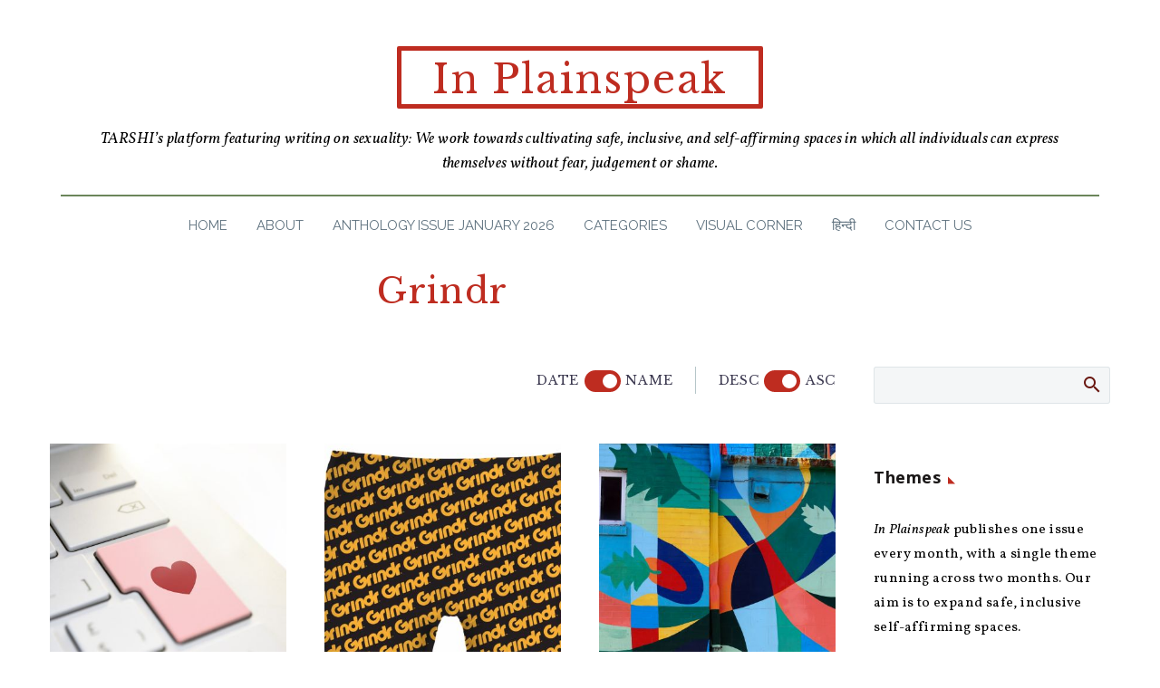

--- FILE ---
content_type: text/html; charset=UTF-8
request_url: https://www.tarshi.net/inplainspeak/tag/grindr/?orderby=title&order=asc
body_size: 31595
content:

<!DOCTYPE html>
<!--[if IE 7]>
<html class="ie ie7" lang="en-US" xmlns:og="https://ogp.me/ns#" xmlns:fb="https://ogp.me/ns/fb#">
<![endif]-->
<!--[if IE 8]>
<html class="ie ie8" lang="en-US" xmlns:og="https://ogp.me/ns#" xmlns:fb="https://ogp.me/ns/fb#">
<![endif]-->
<!--[if !(IE 7) | !(IE 8) ]><!-->
<html lang="en-US" xmlns:og="https://ogp.me/ns#" xmlns:fb="https://ogp.me/ns/fb#">
<!--<![endif]-->
<head>
	<meta charset="UTF-8">
	<meta name="viewport" content="width=device-width, initial-scale=1.0" />
	<link rel="profile" href="https://gmpg.org/xfn/11">
	<link rel="pingback" href="https://www.tarshi.net/inplainspeak/xmlrpc.php">
	<style>.tgpli-background-inited { background-image: none !important; }img[data-tgpli-image-inited] { display:none !important;visibility:hidden !important; }</style>		<script type="text/javascript">
			window.tgpLazyItemsOptions = {
				visibilityOffset: 300,
				desktopEnable: true,
				mobileEnable: false			};
			window.tgpQueue = {
				nodes: [],
				add: function(id, data) {
					data = data || {};
					if (window.tgpLazyItems !== undefined) {
						if (this.nodes.length > 0) {
							window.tgpLazyItems.addNodes(this.flushNodes());
						}
						window.tgpLazyItems.addNode({
							node: document.getElementById(id),
							data: data
						});
					} else {
						this.nodes.push({
							node: document.getElementById(id),
							data: data
						});
					}
				},
				flushNodes: function() {
					return this.nodes.splice(0, this.nodes.length);
				}
			};
		</script>
		<script type="text/javascript" async src="https://www.tarshi.net/inplainspeak/wp-content/themes/thegem/js/thegem-pagespeed-lazy-items.js"></script><meta name='robots' content='index, follow, max-image-preview:large, max-snippet:-1, max-video-preview:-1' />

	<!-- This site is optimized with the Yoast SEO plugin v20.13 - https://yoast.com/wordpress/plugins/seo/ -->
	<title>Grindr Archives &bull; In Plainspeak</title>
	<link rel="canonical" href="https://www.tarshi.net/inplainspeak/tag/grindr/" />
	<meta property="og:locale" content="en_US" />
	<meta property="og:type" content="article" />
	<meta property="og:title" content="Grindr Archives &bull; In Plainspeak" />
	<meta property="og:url" content="https://www.tarshi.net/inplainspeak/tag/grindr/" />
	<meta property="og:site_name" content="In Plainspeak" />
	<meta name="twitter:card" content="summary_large_image" />
	<meta name="twitter:site" content="@tarshingo" />
	<script type="application/ld+json" class="yoast-schema-graph">{"@context":"https://schema.org","@graph":[{"@type":"CollectionPage","@id":"https://www.tarshi.net/inplainspeak/tag/grindr/","url":"https://www.tarshi.net/inplainspeak/tag/grindr/","name":"Grindr Archives &bull; In Plainspeak","isPartOf":{"@id":"https://www.tarshi.net/inplainspeak/#website"},"primaryImageOfPage":{"@id":"https://www.tarshi.net/inplainspeak/tag/grindr/#primaryimage"},"image":{"@id":"https://www.tarshi.net/inplainspeak/tag/grindr/#primaryimage"},"thumbnailUrl":"https://www.tarshi.net/inplainspeak/wp-content/uploads/2020/05/1.jpg","breadcrumb":{"@id":"https://www.tarshi.net/inplainspeak/tag/grindr/#breadcrumb"},"inLanguage":"en-US"},{"@type":"ImageObject","inLanguage":"en-US","@id":"https://www.tarshi.net/inplainspeak/tag/grindr/#primaryimage","url":"https://www.tarshi.net/inplainspeak/wp-content/uploads/2020/05/1.jpg","contentUrl":"https://www.tarshi.net/inplainspeak/wp-content/uploads/2020/05/1.jpg","width":1280,"height":851},{"@type":"BreadcrumbList","@id":"https://www.tarshi.net/inplainspeak/tag/grindr/#breadcrumb","itemListElement":[{"@type":"ListItem","position":1,"name":"Home","item":"https://www.tarshi.net/inplainspeak/"},{"@type":"ListItem","position":2,"name":"Grindr"}]},{"@type":"WebSite","@id":"https://www.tarshi.net/inplainspeak/#website","url":"https://www.tarshi.net/inplainspeak/","name":"In Plainspeak","description":"A digital magazine on sexuality, based in the Global South: We are working towards cultivating safe, inclusive, and self-affirming spaces in which all individuals can express themselves without fear, judgement or shame","potentialAction":[{"@type":"SearchAction","target":{"@type":"EntryPoint","urlTemplate":"https://www.tarshi.net/inplainspeak/?s={search_term_string}"},"query-input":"required name=search_term_string"}],"inLanguage":"en-US"}]}</script>
	<!-- / Yoast SEO plugin. -->


<link rel='dns-prefetch' href='//fonts.googleapis.com' />
<link rel="alternate" type="application/rss+xml" title="In Plainspeak &raquo; Feed" href="https://www.tarshi.net/inplainspeak/feed/" />
<link rel="alternate" type="application/rss+xml" title="In Plainspeak &raquo; Comments Feed" href="https://www.tarshi.net/inplainspeak/comments/feed/" />
<link rel="alternate" type="application/rss+xml" title="In Plainspeak &raquo; Grindr Tag Feed" href="https://www.tarshi.net/inplainspeak/tag/grindr/feed/" />
<script type="text/javascript">
window._wpemojiSettings = {"baseUrl":"https:\/\/s.w.org\/images\/core\/emoji\/14.0.0\/72x72\/","ext":".png","svgUrl":"https:\/\/s.w.org\/images\/core\/emoji\/14.0.0\/svg\/","svgExt":".svg","source":{"concatemoji":"https:\/\/www.tarshi.net\/inplainspeak\/wp-includes\/js\/wp-emoji-release.min.js?ver=6.2.8"}};
/*! This file is auto-generated */
!function(e,a,t){var n,r,o,i=a.createElement("canvas"),p=i.getContext&&i.getContext("2d");function s(e,t){p.clearRect(0,0,i.width,i.height),p.fillText(e,0,0);e=i.toDataURL();return p.clearRect(0,0,i.width,i.height),p.fillText(t,0,0),e===i.toDataURL()}function c(e){var t=a.createElement("script");t.src=e,t.defer=t.type="text/javascript",a.getElementsByTagName("head")[0].appendChild(t)}for(o=Array("flag","emoji"),t.supports={everything:!0,everythingExceptFlag:!0},r=0;r<o.length;r++)t.supports[o[r]]=function(e){if(p&&p.fillText)switch(p.textBaseline="top",p.font="600 32px Arial",e){case"flag":return s("\ud83c\udff3\ufe0f\u200d\u26a7\ufe0f","\ud83c\udff3\ufe0f\u200b\u26a7\ufe0f")?!1:!s("\ud83c\uddfa\ud83c\uddf3","\ud83c\uddfa\u200b\ud83c\uddf3")&&!s("\ud83c\udff4\udb40\udc67\udb40\udc62\udb40\udc65\udb40\udc6e\udb40\udc67\udb40\udc7f","\ud83c\udff4\u200b\udb40\udc67\u200b\udb40\udc62\u200b\udb40\udc65\u200b\udb40\udc6e\u200b\udb40\udc67\u200b\udb40\udc7f");case"emoji":return!s("\ud83e\udef1\ud83c\udffb\u200d\ud83e\udef2\ud83c\udfff","\ud83e\udef1\ud83c\udffb\u200b\ud83e\udef2\ud83c\udfff")}return!1}(o[r]),t.supports.everything=t.supports.everything&&t.supports[o[r]],"flag"!==o[r]&&(t.supports.everythingExceptFlag=t.supports.everythingExceptFlag&&t.supports[o[r]]);t.supports.everythingExceptFlag=t.supports.everythingExceptFlag&&!t.supports.flag,t.DOMReady=!1,t.readyCallback=function(){t.DOMReady=!0},t.supports.everything||(n=function(){t.readyCallback()},a.addEventListener?(a.addEventListener("DOMContentLoaded",n,!1),e.addEventListener("load",n,!1)):(e.attachEvent("onload",n),a.attachEvent("onreadystatechange",function(){"complete"===a.readyState&&t.readyCallback()})),(e=t.source||{}).concatemoji?c(e.concatemoji):e.wpemoji&&e.twemoji&&(c(e.twemoji),c(e.wpemoji)))}(window,document,window._wpemojiSettings);
</script>
<style type="text/css">
img.wp-smiley,
img.emoji {
	display: inline !important;
	border: none !important;
	box-shadow: none !important;
	height: 1em !important;
	width: 1em !important;
	margin: 0 0.07em !important;
	vertical-align: -0.1em !important;
	background: none !important;
	padding: 0 !important;
}
</style>
	<link rel='stylesheet' id='thegem-preloader-css' href='https://www.tarshi.net/inplainspeak/wp-content/themes/thegem/css/thegem-preloader.css?ver=5.10.5.1' type='text/css' media='all' />
<style id='thegem-preloader-inline-css' type='text/css'>

		body:not(.compose-mode) .gem-icon-style-gradient span,
		body:not(.compose-mode) .gem-icon .gem-icon-half-1,
		body:not(.compose-mode) .gem-icon .gem-icon-half-2 {
			opacity: 0 !important;
			}
</style>
<link rel='stylesheet' id='thegem-reset-css' href='https://www.tarshi.net/inplainspeak/wp-content/themes/thegem/css/thegem-reset.css?ver=5.10.5.1' type='text/css' media='all' />
<link rel='stylesheet' id='thegem-grid-css' href='https://www.tarshi.net/inplainspeak/wp-content/themes/thegem/css/thegem-grid.css?ver=5.10.5.1' type='text/css' media='all' />
<link rel='stylesheet' id='thegem-custom-header-css' href='https://www.tarshi.net/inplainspeak/wp-content/themes/thegem/css/thegem-custom-header.css?ver=5.10.5.1' type='text/css' media='all' />
<link rel='stylesheet' id='thegem-style-css' href='https://www.tarshi.net/inplainspeak/wp-content/themes/thegem/style.css?ver=6.2.8' type='text/css' media='all' />
<link rel='stylesheet' id='thegem-widgets-css' href='https://www.tarshi.net/inplainspeak/wp-content/themes/thegem/css/thegem-widgets.css?ver=5.10.5.1' type='text/css' media='all' />
<link rel='stylesheet' id='thegem-new-css-css' href='https://www.tarshi.net/inplainspeak/wp-content/themes/thegem/css/thegem-new-css.css?ver=5.10.5.1' type='text/css' media='all' />
<link rel='stylesheet' id='perevazka-css-css-css' href='https://www.tarshi.net/inplainspeak/wp-content/themes/thegem/css/thegem-perevazka-css.css?ver=5.10.5.1' type='text/css' media='all' />
<link rel='stylesheet' id='thegem-google-fonts-css' href='//fonts.googleapis.com/css?family=Vollkorn%3A400%2C500%2C600%2C700%2C800%2C900%2C400italic%2C500italic%2C600italic%2C700italic%2C800italic%2C900italic%7COpen+Sans%3A300%2C400%2C500%2C600%2C700%2C800%2C300italic%2C400italic%2C500italic%2C600italic%2C700italic%2C800italic%7CLibre+Baskerville%3A400%2C400italic%2C700%7CRaleway%3A100%2C200%2C300%2C400%2C500%2C600%2C700%2C800%2C900%2C100italic%2C200italic%2C300italic%2C400italic%2C500italic%2C600italic%2C700italic%2C800italic%2C900italic%7CSource+Sans+Pro%3A200%2C200italic%2C300%2C300italic%2C400%2C400italic%2C600%2C600italic%2C700%2C700italic%2C900%2C900italic%7CMontserrat%3A100%2C200%2C300%2C400%2C500%2C600%2C700%2C800%2C900%2C100italic%2C200italic%2C300italic%2C400italic%2C500italic%2C600italic%2C700italic%2C800italic%2C900italic&#038;subset=cyrillic%2Ccyrillic-ext%2Cgreek%2Clatin%2Clatin-ext%2Cvietnamese%2Cgreek-ext%2Chebrew%2Cmath%2Csymbols%2Cthai&#038;ver=6.2.8' type='text/css' media='all' />
<link rel='stylesheet' id='thegem-custom-css' href='https://www.tarshi.net/inplainspeak/wp-content/uploads/thegem/css/custom-rImupX2a.css?ver=5.10.5.1' type='text/css' media='all' />
<style id='thegem-custom-inline-css' type='text/css'>
.vc_custom_1664430496468{border-radius: 2px !important;}.vc_custom_1663766695330{margin-right: 30px !important;margin-left: 30px !important;padding-top: 20px !important;}.vc_custom_1736745220430{border-top-width: 5px !important;border-right-width: 5px !important;border-bottom-width: 5px !important;border-left-width: 5px !important;padding-top: 5px !important;border-left-color: #be2c20 !important;border-left-style: solid !important;border-right-color: #be2c20 !important;border-right-style: solid !important;border-top-color: #be2c20 !important;border-top-style: solid !important;border-bottom-color: #be2c20 !important;border-bottom-style: solid !important;border-radius: 2px !important;}.vc_custom_1663766695330{margin-right: 30px !important;margin-left: 30px !important;padding-top: 20px !important;}
.vc_custom_1663833577597{background-color: #000000 !important;}
body .breadcrumbs,body .breadcrumbs a,body .bc-devider:before {color: #FFFFFFFF;}body .breadcrumbs .current {	color: #E7FF89FF;	border-bottom: 3px solid #E7FF89FF;}body .breadcrumbs a:hover {	color: #E7FF89FF;}body .page-title-block .breadcrumbs-container{	text-align: center;}.page-breadcrumbs{	position: relative;	display: flex;	width: 100%;	align-items: center;	min-height: 70px;	z-index: 1;}.fullwidth-content > .page-breadcrumbs {	padding-left: 21px;	padding-right: 21px;}.page-breadcrumbs.page-breadcrumbs--left{	justify-content: flex-start;	text-align: left;}.page-breadcrumbs.page-breadcrumbs--center{	justify-content: center;	text-align: center;}.page-breadcrumbs.page-breadcrumbs--right{	justify-content: flex-end;	text-align: right;}.page-breadcrumbs ul{	display: flex;	flex-wrap: wrap;	padding: 0;	margin: 0;	list-style-type: none;}.page-breadcrumbs ul li{	position: relative;}.page-breadcrumbs ul li:not(:last-child){	padding-right: 20px;	margin-right: 5px;}.page-breadcrumbs ul li:not(:last-child):after{	font-family: 'thegem-icons';	content: '\e601';	position: absolute;	right: 0;	top: 50%;	transform: translateY(-50%);	line-height: 1;}.page-breadcrumbs ul li a,.page-breadcrumbs ul li:not(:last-child):after{	color: #99A9B5FF;}.page-breadcrumbs ul li{	color: #3C3950FF;}.page-breadcrumbs ul li a:hover{	color: #3C3950FF;}.block-content {padding-top: 25px;background-color: #ffffff;background-image: none;}.block-content:last-of-type {padding-bottom: 25px;}.gem-slideshow,.slideshow-preloader {background-color: #ffffff;}#top-area {	display: none;}:root {	--header-builder-light-color: #FFFFFF;}@media (max-width: 991px) {#page-title {}.page-title-inner, body .breadcrumbs{padding-left: 0px;padding-right: 0px;}.page-title-excerpt {margin-top: 15px;}#page-title .page-title-title {margin-top: 0px;}.block-content {padding-top: 25px;}.block-content:last-of-type {padding-bottom: 25px;}#top-area {	display: block;}}@media (max-width: 767px) {#page-title {}.page-title-inner,body .breadcrumbs{padding-left: 0px;padding-right: 0px;}.page-title-excerpt {margin-top: 15px;}#page-title .page-title-title {margin-top: 0px;}.block-content {padding-top: 10px;}.block-content:last-of-type {padding-bottom: 15px;}#top-area {	display: none;}}
</style>
<link rel='stylesheet' id='js_composer_front-css' href='https://www.tarshi.net/inplainspeak/wp-content/plugins/js_composer/assets/css/js_composer.min.css?ver=8.6.1' type='text/css' media='all' />
<link rel='stylesheet' id='thegem_js_composer_front-css' href='https://www.tarshi.net/inplainspeak/wp-content/themes/thegem/css/thegem-js_composer_columns.css?ver=5.10.5.1' type='text/css' media='all' />
<link rel='stylesheet' id='thegem-additional-blog-1-css' href='https://www.tarshi.net/inplainspeak/wp-content/themes/thegem/css/thegem-additional-blog-1.css?ver=5.10.5.1' type='text/css' media='all' />
<link rel='stylesheet' id='thegem-te-menu-css' href='https://www.tarshi.net/inplainspeak/wp-content/plugins/thegem-elements/inc/templates/elements/menu/css/menu.css?ver=6.2.8' type='text/css' media='all' />
<link rel='stylesheet' id='thegem-te-menu-default-css' href='https://www.tarshi.net/inplainspeak/wp-content/plugins/thegem-elements/inc/templates/elements/menu/css/menu-default.css?ver=6.2.8' type='text/css' media='all' />
<link rel='stylesheet' id='thegem-te-menu-mobile-default-css' href='https://www.tarshi.net/inplainspeak/wp-content/plugins/thegem-elements/inc/templates/elements/menu/css/menu-mobile-default.css?ver=6.2.8' type='text/css' media='all' />
<link rel='stylesheet' id='icons-thegem-header-css' href='https://www.tarshi.net/inplainspeak/wp-content/themes/thegem/css/icons-thegem-header.css?ver=5.10.5.1' type='text/css' media='all' />
<link rel='stylesheet' id='thegem-te-icon-css' href='https://www.tarshi.net/inplainspeak/wp-content/plugins/thegem-elements/inc/templates/elements/icon/css/icon.css?ver=6.2.8' type='text/css' media='all' />
<link rel='stylesheet' id='jquery-fancybox-css' href='https://www.tarshi.net/inplainspeak/wp-content/themes/thegem/js/fancyBox/jquery.fancybox.min.css?ver=5.10.5.1' type='text/css' media='all' />
<link rel='stylesheet' id='thegem-vc_elements-css' href='https://www.tarshi.net/inplainspeak/wp-content/themes/thegem/css/thegem-vc_elements.css?ver=5.10.5.1' type='text/css' media='all' />
<link rel='stylesheet' id='thegem-hovers-css' href='https://www.tarshi.net/inplainspeak/wp-content/themes/thegem/css/thegem-hovers.css?ver=5.10.5.1' type='text/css' media='all' />
<link rel='stylesheet' id='thegem-portfolio-css' href='https://www.tarshi.net/inplainspeak/wp-content/themes/thegem/css/thegem-portfolio.css?ver=5.10.5.1' type='text/css' media='all' />
<link rel='stylesheet' id='thegem-news-grid-css' href='https://www.tarshi.net/inplainspeak/wp-content/themes/thegem/css/thegem-news-grid.css?ver=5.10.5.1' type='text/css' media='all' />
<link rel='stylesheet' id='wp-block-library-css' href='https://www.tarshi.net/inplainspeak/wp-includes/css/dist/block-library/style.min.css?ver=6.2.8' type='text/css' media='all' />
<style id='pdfemb-pdf-embedder-viewer-style-inline-css' type='text/css'>
.wp-block-pdfemb-pdf-embedder-viewer{max-width:none}

</style>
<link rel='stylesheet' id='classic-theme-styles-css' href='https://www.tarshi.net/inplainspeak/wp-includes/css/classic-themes.min.css?ver=6.2.8' type='text/css' media='all' />
<style id='global-styles-inline-css' type='text/css'>
body{--wp--preset--color--black: #000000;--wp--preset--color--cyan-bluish-gray: #abb8c3;--wp--preset--color--white: #ffffff;--wp--preset--color--pale-pink: #f78da7;--wp--preset--color--vivid-red: #cf2e2e;--wp--preset--color--luminous-vivid-orange: #ff6900;--wp--preset--color--luminous-vivid-amber: #fcb900;--wp--preset--color--light-green-cyan: #7bdcb5;--wp--preset--color--vivid-green-cyan: #00d084;--wp--preset--color--pale-cyan-blue: #8ed1fc;--wp--preset--color--vivid-cyan-blue: #0693e3;--wp--preset--color--vivid-purple: #9b51e0;--wp--preset--gradient--vivid-cyan-blue-to-vivid-purple: linear-gradient(135deg,rgba(6,147,227,1) 0%,rgb(155,81,224) 100%);--wp--preset--gradient--light-green-cyan-to-vivid-green-cyan: linear-gradient(135deg,rgb(122,220,180) 0%,rgb(0,208,130) 100%);--wp--preset--gradient--luminous-vivid-amber-to-luminous-vivid-orange: linear-gradient(135deg,rgba(252,185,0,1) 0%,rgba(255,105,0,1) 100%);--wp--preset--gradient--luminous-vivid-orange-to-vivid-red: linear-gradient(135deg,rgba(255,105,0,1) 0%,rgb(207,46,46) 100%);--wp--preset--gradient--very-light-gray-to-cyan-bluish-gray: linear-gradient(135deg,rgb(238,238,238) 0%,rgb(169,184,195) 100%);--wp--preset--gradient--cool-to-warm-spectrum: linear-gradient(135deg,rgb(74,234,220) 0%,rgb(151,120,209) 20%,rgb(207,42,186) 40%,rgb(238,44,130) 60%,rgb(251,105,98) 80%,rgb(254,248,76) 100%);--wp--preset--gradient--blush-light-purple: linear-gradient(135deg,rgb(255,206,236) 0%,rgb(152,150,240) 100%);--wp--preset--gradient--blush-bordeaux: linear-gradient(135deg,rgb(254,205,165) 0%,rgb(254,45,45) 50%,rgb(107,0,62) 100%);--wp--preset--gradient--luminous-dusk: linear-gradient(135deg,rgb(255,203,112) 0%,rgb(199,81,192) 50%,rgb(65,88,208) 100%);--wp--preset--gradient--pale-ocean: linear-gradient(135deg,rgb(255,245,203) 0%,rgb(182,227,212) 50%,rgb(51,167,181) 100%);--wp--preset--gradient--electric-grass: linear-gradient(135deg,rgb(202,248,128) 0%,rgb(113,206,126) 100%);--wp--preset--gradient--midnight: linear-gradient(135deg,rgb(2,3,129) 0%,rgb(40,116,252) 100%);--wp--preset--duotone--dark-grayscale: url('#wp-duotone-dark-grayscale');--wp--preset--duotone--grayscale: url('#wp-duotone-grayscale');--wp--preset--duotone--purple-yellow: url('#wp-duotone-purple-yellow');--wp--preset--duotone--blue-red: url('#wp-duotone-blue-red');--wp--preset--duotone--midnight: url('#wp-duotone-midnight');--wp--preset--duotone--magenta-yellow: url('#wp-duotone-magenta-yellow');--wp--preset--duotone--purple-green: url('#wp-duotone-purple-green');--wp--preset--duotone--blue-orange: url('#wp-duotone-blue-orange');--wp--preset--font-size--small: 13px;--wp--preset--font-size--medium: 20px;--wp--preset--font-size--large: 36px;--wp--preset--font-size--x-large: 42px;--wp--preset--spacing--20: 0.44rem;--wp--preset--spacing--30: 0.67rem;--wp--preset--spacing--40: 1rem;--wp--preset--spacing--50: 1.5rem;--wp--preset--spacing--60: 2.25rem;--wp--preset--spacing--70: 3.38rem;--wp--preset--spacing--80: 5.06rem;--wp--preset--shadow--natural: 6px 6px 9px rgba(0, 0, 0, 0.2);--wp--preset--shadow--deep: 12px 12px 50px rgba(0, 0, 0, 0.4);--wp--preset--shadow--sharp: 6px 6px 0px rgba(0, 0, 0, 0.2);--wp--preset--shadow--outlined: 6px 6px 0px -3px rgba(255, 255, 255, 1), 6px 6px rgba(0, 0, 0, 1);--wp--preset--shadow--crisp: 6px 6px 0px rgba(0, 0, 0, 1);}:where(.is-layout-flex){gap: 0.5em;}body .is-layout-flow > .alignleft{float: left;margin-inline-start: 0;margin-inline-end: 2em;}body .is-layout-flow > .alignright{float: right;margin-inline-start: 2em;margin-inline-end: 0;}body .is-layout-flow > .aligncenter{margin-left: auto !important;margin-right: auto !important;}body .is-layout-constrained > .alignleft{float: left;margin-inline-start: 0;margin-inline-end: 2em;}body .is-layout-constrained > .alignright{float: right;margin-inline-start: 2em;margin-inline-end: 0;}body .is-layout-constrained > .aligncenter{margin-left: auto !important;margin-right: auto !important;}body .is-layout-constrained > :where(:not(.alignleft):not(.alignright):not(.alignfull)){max-width: var(--wp--style--global--content-size);margin-left: auto !important;margin-right: auto !important;}body .is-layout-constrained > .alignwide{max-width: var(--wp--style--global--wide-size);}body .is-layout-flex{display: flex;}body .is-layout-flex{flex-wrap: wrap;align-items: center;}body .is-layout-flex > *{margin: 0;}:where(.wp-block-columns.is-layout-flex){gap: 2em;}.has-black-color{color: var(--wp--preset--color--black) !important;}.has-cyan-bluish-gray-color{color: var(--wp--preset--color--cyan-bluish-gray) !important;}.has-white-color{color: var(--wp--preset--color--white) !important;}.has-pale-pink-color{color: var(--wp--preset--color--pale-pink) !important;}.has-vivid-red-color{color: var(--wp--preset--color--vivid-red) !important;}.has-luminous-vivid-orange-color{color: var(--wp--preset--color--luminous-vivid-orange) !important;}.has-luminous-vivid-amber-color{color: var(--wp--preset--color--luminous-vivid-amber) !important;}.has-light-green-cyan-color{color: var(--wp--preset--color--light-green-cyan) !important;}.has-vivid-green-cyan-color{color: var(--wp--preset--color--vivid-green-cyan) !important;}.has-pale-cyan-blue-color{color: var(--wp--preset--color--pale-cyan-blue) !important;}.has-vivid-cyan-blue-color{color: var(--wp--preset--color--vivid-cyan-blue) !important;}.has-vivid-purple-color{color: var(--wp--preset--color--vivid-purple) !important;}.has-black-background-color{background-color: var(--wp--preset--color--black) !important;}.has-cyan-bluish-gray-background-color{background-color: var(--wp--preset--color--cyan-bluish-gray) !important;}.has-white-background-color{background-color: var(--wp--preset--color--white) !important;}.has-pale-pink-background-color{background-color: var(--wp--preset--color--pale-pink) !important;}.has-vivid-red-background-color{background-color: var(--wp--preset--color--vivid-red) !important;}.has-luminous-vivid-orange-background-color{background-color: var(--wp--preset--color--luminous-vivid-orange) !important;}.has-luminous-vivid-amber-background-color{background-color: var(--wp--preset--color--luminous-vivid-amber) !important;}.has-light-green-cyan-background-color{background-color: var(--wp--preset--color--light-green-cyan) !important;}.has-vivid-green-cyan-background-color{background-color: var(--wp--preset--color--vivid-green-cyan) !important;}.has-pale-cyan-blue-background-color{background-color: var(--wp--preset--color--pale-cyan-blue) !important;}.has-vivid-cyan-blue-background-color{background-color: var(--wp--preset--color--vivid-cyan-blue) !important;}.has-vivid-purple-background-color{background-color: var(--wp--preset--color--vivid-purple) !important;}.has-black-border-color{border-color: var(--wp--preset--color--black) !important;}.has-cyan-bluish-gray-border-color{border-color: var(--wp--preset--color--cyan-bluish-gray) !important;}.has-white-border-color{border-color: var(--wp--preset--color--white) !important;}.has-pale-pink-border-color{border-color: var(--wp--preset--color--pale-pink) !important;}.has-vivid-red-border-color{border-color: var(--wp--preset--color--vivid-red) !important;}.has-luminous-vivid-orange-border-color{border-color: var(--wp--preset--color--luminous-vivid-orange) !important;}.has-luminous-vivid-amber-border-color{border-color: var(--wp--preset--color--luminous-vivid-amber) !important;}.has-light-green-cyan-border-color{border-color: var(--wp--preset--color--light-green-cyan) !important;}.has-vivid-green-cyan-border-color{border-color: var(--wp--preset--color--vivid-green-cyan) !important;}.has-pale-cyan-blue-border-color{border-color: var(--wp--preset--color--pale-cyan-blue) !important;}.has-vivid-cyan-blue-border-color{border-color: var(--wp--preset--color--vivid-cyan-blue) !important;}.has-vivid-purple-border-color{border-color: var(--wp--preset--color--vivid-purple) !important;}.has-vivid-cyan-blue-to-vivid-purple-gradient-background{background: var(--wp--preset--gradient--vivid-cyan-blue-to-vivid-purple) !important;}.has-light-green-cyan-to-vivid-green-cyan-gradient-background{background: var(--wp--preset--gradient--light-green-cyan-to-vivid-green-cyan) !important;}.has-luminous-vivid-amber-to-luminous-vivid-orange-gradient-background{background: var(--wp--preset--gradient--luminous-vivid-amber-to-luminous-vivid-orange) !important;}.has-luminous-vivid-orange-to-vivid-red-gradient-background{background: var(--wp--preset--gradient--luminous-vivid-orange-to-vivid-red) !important;}.has-very-light-gray-to-cyan-bluish-gray-gradient-background{background: var(--wp--preset--gradient--very-light-gray-to-cyan-bluish-gray) !important;}.has-cool-to-warm-spectrum-gradient-background{background: var(--wp--preset--gradient--cool-to-warm-spectrum) !important;}.has-blush-light-purple-gradient-background{background: var(--wp--preset--gradient--blush-light-purple) !important;}.has-blush-bordeaux-gradient-background{background: var(--wp--preset--gradient--blush-bordeaux) !important;}.has-luminous-dusk-gradient-background{background: var(--wp--preset--gradient--luminous-dusk) !important;}.has-pale-ocean-gradient-background{background: var(--wp--preset--gradient--pale-ocean) !important;}.has-electric-grass-gradient-background{background: var(--wp--preset--gradient--electric-grass) !important;}.has-midnight-gradient-background{background: var(--wp--preset--gradient--midnight) !important;}.has-small-font-size{font-size: var(--wp--preset--font-size--small) !important;}.has-medium-font-size{font-size: var(--wp--preset--font-size--medium) !important;}.has-large-font-size{font-size: var(--wp--preset--font-size--large) !important;}.has-x-large-font-size{font-size: var(--wp--preset--font-size--x-large) !important;}
.wp-block-navigation a:where(:not(.wp-element-button)){color: inherit;}
:where(.wp-block-columns.is-layout-flex){gap: 2em;}
.wp-block-pullquote{font-size: 1.5em;line-height: 1.6;}
</style>
<link rel='stylesheet' id='avatar-manager-css' href='https://www.tarshi.net/inplainspeak/wp-content/plugins/avatar-manager/assets/css/avatar-manager.min.css?ver=1.2.1' type='text/css' media='all' />
<link rel='stylesheet' id='mc4wp-form-themes-css' href='https://www.tarshi.net/inplainspeak/wp-content/plugins/mailchimp-for-wp/assets/css/form-themes.css?ver=4.10.6' type='text/css' media='all' />
<script type="text/javascript">function fullHeightRow() {
			var fullHeight,
				offsetTop,
				element = document.getElementsByClassName('vc_row-o-full-height')[0];
			if (element) {
				fullHeight = window.innerHeight;
				offsetTop = window.pageYOffset + element.getBoundingClientRect().top;
				if (offsetTop < fullHeight) {
					fullHeight = 100 - offsetTop / (fullHeight / 100);
					element.style.minHeight = fullHeight + 'vh'
				}
			}
		}</script><!--[if lt IE 9]>
<script type='text/javascript' src='https://www.tarshi.net/inplainspeak/wp-content/themes/thegem/js/html5.js?ver=5.10.5.1' id='html5-js'></script>
<![endif]-->
<script type='text/javascript' src='https://www.tarshi.net/inplainspeak/wp-includes/js/jquery/jquery.min.js?ver=3.6.4' id='jquery-core-js'></script>
<script type='text/javascript' src='https://www.tarshi.net/inplainspeak/wp-includes/js/jquery/jquery-migrate.min.js?ver=3.4.0' id='jquery-migrate-js'></script>
<script type='text/javascript' src='https://www.tarshi.net/inplainspeak/wp-content/plugins/avatar-manager/assets/js/avatar-manager.min.js?ver=1.2.1' id='avatar-manager-js'></script>
<script></script><link rel="https://api.w.org/" href="https://www.tarshi.net/inplainspeak/wp-json/" /><link rel="alternate" type="application/json" href="https://www.tarshi.net/inplainspeak/wp-json/wp/v2/tags/1269" /><link rel="EditURI" type="application/rsd+xml" title="RSD" href="https://www.tarshi.net/inplainspeak/xmlrpc.php?rsd" />
<link rel="wlwmanifest" type="application/wlwmanifest+xml" href="https://www.tarshi.net/inplainspeak/wp-includes/wlwmanifest.xml" />
<meta name="generator" content="WordPress 6.2.8" />
<meta name="generator" content="Powered by WPBakery Page Builder - drag and drop page builder for WordPress."/>
<link rel="icon" href="https://www.tarshi.net/inplainspeak/wp-content/uploads/2022/09/TARSHI-1.png" sizes="32x32" />
<link rel="icon" href="https://www.tarshi.net/inplainspeak/wp-content/uploads/2022/09/TARSHI-1.png" sizes="192x192" />
<link rel="apple-touch-icon" href="https://www.tarshi.net/inplainspeak/wp-content/uploads/2022/09/TARSHI-1.png" />
<meta name="msapplication-TileImage" content="https://www.tarshi.net/inplainspeak/wp-content/uploads/2022/09/TARSHI-1.png" />
<script>if(document.querySelector('[data-type="vc_custom-css"]')) {document.head.appendChild(document.querySelector('[data-type="vc_custom-css"]'));}</script><noscript><style> .wpb_animate_when_almost_visible { opacity: 1; }</style></noscript>	
<!-- Google tag (gtag.js) -->
<script async src="https://www.googletagmanager.com/gtag/js?id=G-26BZ39VMZB"></script>
<script>
  window.dataLayer = window.dataLayer || [];
  function gtag(){dataLayer.push(arguments);}
  gtag('js', new Date());

  gtag('config', 'G-26BZ39VMZB');
</script>	
</head>


<body class="archive tag tag-grindr tag-1269 wpb-js-composer js-comp-ver-8.6.1 vc_responsive">
<svg xmlns="http://www.w3.org/2000/svg" viewBox="0 0 0 0" width="0" height="0" focusable="false" role="none" style="visibility: hidden; position: absolute; left: -9999px; overflow: hidden;" ><defs><filter id="wp-duotone-dark-grayscale"><feColorMatrix color-interpolation-filters="sRGB" type="matrix" values=" .299 .587 .114 0 0 .299 .587 .114 0 0 .299 .587 .114 0 0 .299 .587 .114 0 0 " /><feComponentTransfer color-interpolation-filters="sRGB" ><feFuncR type="table" tableValues="0 0.49803921568627" /><feFuncG type="table" tableValues="0 0.49803921568627" /><feFuncB type="table" tableValues="0 0.49803921568627" /><feFuncA type="table" tableValues="1 1" /></feComponentTransfer><feComposite in2="SourceGraphic" operator="in" /></filter></defs></svg><svg xmlns="http://www.w3.org/2000/svg" viewBox="0 0 0 0" width="0" height="0" focusable="false" role="none" style="visibility: hidden; position: absolute; left: -9999px; overflow: hidden;" ><defs><filter id="wp-duotone-grayscale"><feColorMatrix color-interpolation-filters="sRGB" type="matrix" values=" .299 .587 .114 0 0 .299 .587 .114 0 0 .299 .587 .114 0 0 .299 .587 .114 0 0 " /><feComponentTransfer color-interpolation-filters="sRGB" ><feFuncR type="table" tableValues="0 1" /><feFuncG type="table" tableValues="0 1" /><feFuncB type="table" tableValues="0 1" /><feFuncA type="table" tableValues="1 1" /></feComponentTransfer><feComposite in2="SourceGraphic" operator="in" /></filter></defs></svg><svg xmlns="http://www.w3.org/2000/svg" viewBox="0 0 0 0" width="0" height="0" focusable="false" role="none" style="visibility: hidden; position: absolute; left: -9999px; overflow: hidden;" ><defs><filter id="wp-duotone-purple-yellow"><feColorMatrix color-interpolation-filters="sRGB" type="matrix" values=" .299 .587 .114 0 0 .299 .587 .114 0 0 .299 .587 .114 0 0 .299 .587 .114 0 0 " /><feComponentTransfer color-interpolation-filters="sRGB" ><feFuncR type="table" tableValues="0.54901960784314 0.98823529411765" /><feFuncG type="table" tableValues="0 1" /><feFuncB type="table" tableValues="0.71764705882353 0.25490196078431" /><feFuncA type="table" tableValues="1 1" /></feComponentTransfer><feComposite in2="SourceGraphic" operator="in" /></filter></defs></svg><svg xmlns="http://www.w3.org/2000/svg" viewBox="0 0 0 0" width="0" height="0" focusable="false" role="none" style="visibility: hidden; position: absolute; left: -9999px; overflow: hidden;" ><defs><filter id="wp-duotone-blue-red"><feColorMatrix color-interpolation-filters="sRGB" type="matrix" values=" .299 .587 .114 0 0 .299 .587 .114 0 0 .299 .587 .114 0 0 .299 .587 .114 0 0 " /><feComponentTransfer color-interpolation-filters="sRGB" ><feFuncR type="table" tableValues="0 1" /><feFuncG type="table" tableValues="0 0.27843137254902" /><feFuncB type="table" tableValues="0.5921568627451 0.27843137254902" /><feFuncA type="table" tableValues="1 1" /></feComponentTransfer><feComposite in2="SourceGraphic" operator="in" /></filter></defs></svg><svg xmlns="http://www.w3.org/2000/svg" viewBox="0 0 0 0" width="0" height="0" focusable="false" role="none" style="visibility: hidden; position: absolute; left: -9999px; overflow: hidden;" ><defs><filter id="wp-duotone-midnight"><feColorMatrix color-interpolation-filters="sRGB" type="matrix" values=" .299 .587 .114 0 0 .299 .587 .114 0 0 .299 .587 .114 0 0 .299 .587 .114 0 0 " /><feComponentTransfer color-interpolation-filters="sRGB" ><feFuncR type="table" tableValues="0 0" /><feFuncG type="table" tableValues="0 0.64705882352941" /><feFuncB type="table" tableValues="0 1" /><feFuncA type="table" tableValues="1 1" /></feComponentTransfer><feComposite in2="SourceGraphic" operator="in" /></filter></defs></svg><svg xmlns="http://www.w3.org/2000/svg" viewBox="0 0 0 0" width="0" height="0" focusable="false" role="none" style="visibility: hidden; position: absolute; left: -9999px; overflow: hidden;" ><defs><filter id="wp-duotone-magenta-yellow"><feColorMatrix color-interpolation-filters="sRGB" type="matrix" values=" .299 .587 .114 0 0 .299 .587 .114 0 0 .299 .587 .114 0 0 .299 .587 .114 0 0 " /><feComponentTransfer color-interpolation-filters="sRGB" ><feFuncR type="table" tableValues="0.78039215686275 1" /><feFuncG type="table" tableValues="0 0.94901960784314" /><feFuncB type="table" tableValues="0.35294117647059 0.47058823529412" /><feFuncA type="table" tableValues="1 1" /></feComponentTransfer><feComposite in2="SourceGraphic" operator="in" /></filter></defs></svg><svg xmlns="http://www.w3.org/2000/svg" viewBox="0 0 0 0" width="0" height="0" focusable="false" role="none" style="visibility: hidden; position: absolute; left: -9999px; overflow: hidden;" ><defs><filter id="wp-duotone-purple-green"><feColorMatrix color-interpolation-filters="sRGB" type="matrix" values=" .299 .587 .114 0 0 .299 .587 .114 0 0 .299 .587 .114 0 0 .299 .587 .114 0 0 " /><feComponentTransfer color-interpolation-filters="sRGB" ><feFuncR type="table" tableValues="0.65098039215686 0.40392156862745" /><feFuncG type="table" tableValues="0 1" /><feFuncB type="table" tableValues="0.44705882352941 0.4" /><feFuncA type="table" tableValues="1 1" /></feComponentTransfer><feComposite in2="SourceGraphic" operator="in" /></filter></defs></svg><svg xmlns="http://www.w3.org/2000/svg" viewBox="0 0 0 0" width="0" height="0" focusable="false" role="none" style="visibility: hidden; position: absolute; left: -9999px; overflow: hidden;" ><defs><filter id="wp-duotone-blue-orange"><feColorMatrix color-interpolation-filters="sRGB" type="matrix" values=" .299 .587 .114 0 0 .299 .587 .114 0 0 .299 .587 .114 0 0 .299 .587 .114 0 0 " /><feComponentTransfer color-interpolation-filters="sRGB" ><feFuncR type="table" tableValues="0.098039215686275 1" /><feFuncG type="table" tableValues="0 0.66274509803922" /><feFuncB type="table" tableValues="0.84705882352941 0.41960784313725" /><feFuncA type="table" tableValues="1 1" /></feComponentTransfer><feComposite in2="SourceGraphic" operator="in" /></filter></defs></svg>
	<script type="text/javascript">
		var gemSettings = {"isTouch":"","forcedLasyDisabled":"","tabletPortrait":"1","tabletLandscape":"","topAreaMobileDisable":"","parallaxDisabled":"","fillTopArea":"","themePath":"https:\/\/www.tarshi.net\/inplainspeak\/wp-content\/themes\/thegem","rootUrl":"https:\/\/www.tarshi.net\/inplainspeak","mobileEffectsEnabled":"","isRTL":""};
		(function() {
    function isTouchDevice() {
        return (('ontouchstart' in window) ||
            (navigator.MaxTouchPoints > 0) ||
            (navigator.msMaxTouchPoints > 0));
    }

    window.gemSettings.isTouch = isTouchDevice();

    function userAgentDetection() {
        var ua = navigator.userAgent.toLowerCase(),
        platform = navigator.platform.toLowerCase(),
        UA = ua.match(/(opera|ie|firefox|chrome|version)[\s\/:]([\w\d\.]+)?.*?(safari|version[\s\/:]([\w\d\.]+)|$)/) || [null, 'unknown', 0],
        mode = UA[1] == 'ie' && document.documentMode;

        window.gemBrowser = {
            name: (UA[1] == 'version') ? UA[3] : UA[1],
            version: UA[2],
            platform: {
                name: ua.match(/ip(?:ad|od|hone)/) ? 'ios' : (ua.match(/(?:webos|android)/) || platform.match(/mac|win|linux/) || ['other'])[0]
                }
        };
            }

    window.updateGemClientSize = function() {
        if (window.gemOptions == null || window.gemOptions == undefined) {
            window.gemOptions = {
                first: false,
                clientWidth: 0,
                clientHeight: 0,
                innerWidth: -1
            };
        }

        window.gemOptions.clientWidth = window.innerWidth || document.documentElement.clientWidth;
        if (document.body != null && !window.gemOptions.clientWidth) {
            window.gemOptions.clientWidth = document.body.clientWidth;
        }

        window.gemOptions.clientHeight = window.innerHeight || document.documentElement.clientHeight;
        if (document.body != null && !window.gemOptions.clientHeight) {
            window.gemOptions.clientHeight = document.body.clientHeight;
        }
    };

    window.updateGemInnerSize = function(width) {
        window.gemOptions.innerWidth = width != undefined ? width : (document.body != null ? document.body.clientWidth : 0);
    };

    userAgentDetection();
    window.updateGemClientSize(true);

    window.gemSettings.lasyDisabled = window.gemSettings.forcedLasyDisabled || (!window.gemSettings.mobileEffectsEnabled && (window.gemSettings.isTouch || window.gemOptions.clientWidth <= 800));
})();
		(function() {
    if (window.gemBrowser.name == 'safari') {
        try {
            var safariVersion = parseInt(window.gemBrowser.version);
        } catch(e) {
            var safariVersion = 0;
        }
        if (safariVersion >= 9) {
            window.gemSettings.parallaxDisabled = true;
            window.gemSettings.fillTopArea = true;
        }
    }
})();
		(function() {
    var fullwithData = {
        page: null,
        pageWidth: 0,
        pageOffset: {},
        fixVcRow: true,
        pagePaddingLeft: 0
    };

    function updateFullwidthData() {
        fullwithData.pageOffset = fullwithData.page.getBoundingClientRect();
        fullwithData.pageWidth = parseFloat(fullwithData.pageOffset.width);
        fullwithData.pagePaddingLeft = 0;

        if (fullwithData.page.className.indexOf('vertical-header') != -1) {
            fullwithData.pagePaddingLeft = 45;
            if (fullwithData.pageWidth >= 1600) {
                fullwithData.pagePaddingLeft = 360;
            }
            if (fullwithData.pageWidth < 980) {
                fullwithData.pagePaddingLeft = 0;
            }
        }
    }

    function gem_fix_fullwidth_position(element) {
        if (element == null) {
            return false;
        }

        if (fullwithData.page == null) {
            fullwithData.page = document.getElementById('page');
            updateFullwidthData();
        }

        /*if (fullwithData.pageWidth < 1170) {
            return false;
        }*/

        if (!fullwithData.fixVcRow) {
            return false;
        }

        if (element.previousElementSibling != null && element.previousElementSibling != undefined && element.previousElementSibling.className.indexOf('fullwidth-block') == -1) {
            var elementParentViewportOffset = element.previousElementSibling.getBoundingClientRect();
        } else {
            var elementParentViewportOffset = element.parentNode.getBoundingClientRect();
        }

        /*if (elementParentViewportOffset.top > window.gemOptions.clientHeight) {
            fullwithData.fixVcRow = false;
            return false;
        }*/

        if (element.className.indexOf('vc_row') != -1) {
            var elementMarginLeft = -21;
            var elementMarginRight = -21;
        } else {
            var elementMarginLeft = 0;
            var elementMarginRight = 0;
        }

        var offset = parseInt(fullwithData.pageOffset.left + 0.5) - parseInt((elementParentViewportOffset.left < 0 ? 0 : elementParentViewportOffset.left) + 0.5) - elementMarginLeft + fullwithData.pagePaddingLeft;
        var offsetKey = window.gemSettings.isRTL ? 'right' : 'left';

        element.style.position = 'relative';
        element.style[offsetKey] = offset + 'px';
        element.style.width = fullwithData.pageWidth - fullwithData.pagePaddingLeft + 'px';

        if (element.className.indexOf('vc_row') == -1) {
            element.setAttribute('data-fullwidth-updated', 1);
        }

        if (element.className.indexOf('vc_row') != -1 && element.className.indexOf('vc_section') == -1 && !element.hasAttribute('data-vc-stretch-content')) {
            var el_full = element.parentNode.querySelector('.vc_row-full-width-before');
            var padding = -1 * offset;
            0 > padding && (padding = 0);
            var paddingRight = fullwithData.pageWidth - padding - el_full.offsetWidth + elementMarginLeft + elementMarginRight;
            0 > paddingRight && (paddingRight = 0);
            element.style.paddingLeft = padding + 'px';
            element.style.paddingRight = paddingRight + 'px';
        }
    }

    window.gem_fix_fullwidth_position = gem_fix_fullwidth_position;

    document.addEventListener('DOMContentLoaded', function() {
        var classes = [];

        if (window.gemSettings.isTouch) {
            document.body.classList.add('thegem-touch');
        }

        if (window.gemSettings.lasyDisabled && !window.gemSettings.forcedLasyDisabled) {
            document.body.classList.add('thegem-effects-disabled');
        }
    });

    if (window.gemSettings.parallaxDisabled) {
        var head  = document.getElementsByTagName('head')[0],
            link  = document.createElement('style');
        link.rel  = 'stylesheet';
        link.type = 'text/css';
        link.innerHTML = ".fullwidth-block.fullwidth-block-parallax-fixed .fullwidth-block-background { background-attachment: scroll !important; }";
        head.appendChild(link);
    }
})();

(function() {
    setTimeout(function() {
        var preloader = document.getElementById('page-preloader');
        if (preloader != null && preloader != undefined) {
            preloader.className += ' preloader-loaded';
        }
    }, window.pagePreloaderHideTime || 1000);
})();
	</script>
	


<div id="page" class="layout-fullwidth header-style-3">

			<a href="#page" class="scroll-top-button">Scroll Top</a>
	
	
	<header id="site-header" class="site-header header-sticky">
	<div class="header-wrapper"><div class="header-background">
		<div class="fullwidth-content">
			<div class="thegem-template-wrapper thegem-template-header thegem-template-23660">
									<div class="wpb-content-wrapper"><div class="container"><div id="vc_row-6971750e9cbea" class="vc_row wpb_row vc_row-fluid thegem-custom-6971750e9cbd69715 vc_row-o-equal-height vc_row-o-content-middle vc_row-flex"><div class="wpb_column vc_column_container vc_col-sm-4 vc_col-xs-12 thegem-custom-6971750ea66d09973" ><div class="vc_column-inner thegem-custom-inner-6971750ea66d3 "><style>
.thegem-template-wrapper .wpb_wrapper.thegem-custom-6971750ea66d09973{display: flex !important;height: 100%;}.thegem-template-wrapper .wpb_wrapper.thegem-custom-6971750ea66d09973{flex-direction: row !important;}.thegem-template-wrapper .wpb_wrapper.thegem-custom-6971750ea66d09973{flex-wrap: wrap !important;}.thegem-template-wrapper .wpb_wrapper.thegem-custom-6971750ea66d09973{align-items: center !important;}.thegem-template-wrapper .wpb_wrapper.thegem-custom-6971750ea66d09973{justify-content: flex-start !important;}</style><div class="wpb_wrapper thegem-custom-6971750ea66d09973"></div></div></div><div class="wpb_column vc_column_container vc_col-sm-4 vc_col-xs-12 thegem-custom-6971750ea68d82478 vc_col-has-fill" ><div class="vc_column-inner thegem-custom-inner-6971750ea68da vc_custom_1664430496468"><style>
.thegem-template-wrapper .wpb_wrapper.thegem-custom-6971750ea68d82478{display: flex !important;height: 100%;}.thegem-template-wrapper .wpb_wrapper.thegem-custom-6971750ea68d82478{flex-direction: row !important;}.thegem-template-wrapper .wpb_wrapper.thegem-custom-6971750ea68d82478{flex-wrap: wrap !important;}.thegem-template-wrapper .wpb_wrapper.thegem-custom-6971750ea68d82478{align-items: center !important;}.thegem-template-wrapper .wpb_wrapper.thegem-custom-6971750ea68d82478{justify-content: center !important;}</style><div class="wpb_wrapper thegem-custom-6971750ea68d82478">
	
		<div class="wpb_text_column wpb_content_element  thegem-vc-text thegem-custom-6971750ea6afd2390"  >
			<div class="wpb_wrapper">
				
			</div>
			<style>@media screen and (max-width: 1023px) {.thegem-vc-text.thegem-custom-6971750ea6afd2390{display: block!important;}}@media screen and (max-width: 767px) {.thegem-vc-text.thegem-custom-6971750ea6afd2390{display: block!important;}}@media screen and (max-width: 1023px) {.thegem-vc-text.thegem-custom-6971750ea6afd2390{position: relative !important;}}@media screen and (max-width: 767px) {.thegem-vc-text.thegem-custom-6971750ea6afd2390{position: relative !important;}}</style>
		</div>
	
</div></div></div><div class="wpb_column vc_column_container vc_col-sm-4 vc_col-xs-12 thegem-custom-6971750ea6d7a1690" ><div class="vc_column-inner thegem-custom-inner-6971750ea6d7c "><style>
.thegem-template-wrapper .wpb_wrapper.thegem-custom-6971750ea6d7a1690{display: flex !important;height: 100%;}.thegem-template-wrapper .wpb_wrapper.thegem-custom-6971750ea6d7a1690{flex-direction: row !important;}.thegem-template-wrapper .wpb_wrapper.thegem-custom-6971750ea6d7a1690{flex-wrap: wrap !important;}.thegem-template-wrapper .wpb_wrapper.thegem-custom-6971750ea6d7a1690{align-items: center !important;}.thegem-template-wrapper .wpb_wrapper.thegem-custom-6971750ea6d7a1690{justify-content: flex-start !important;}</style><div class="wpb_wrapper thegem-custom-6971750ea6d7a1690"></div></div></div><div class="wpb_column vc_column_container vc_col-sm-12 vc_col-xs-12 thegem-custom-6971750ea6f933203" ><div class="vc_column-inner thegem-custom-inner-6971750ea6f96 vc_custom_1663766695330"><style>
.thegem-template-wrapper .wpb_wrapper.thegem-custom-6971750ea6f933203{display: flex !important;height: 100%;}.thegem-template-wrapper .wpb_wrapper.thegem-custom-6971750ea6f933203{flex-direction: row !important;}.thegem-template-wrapper .wpb_wrapper.thegem-custom-6971750ea6f933203{flex-wrap: wrap !important;}.thegem-template-wrapper .wpb_wrapper.thegem-custom-6971750ea6f933203{align-items: center !important;}.thegem-template-wrapper .wpb_wrapper.thegem-custom-6971750ea6f933203{justify-content: flex-start !important;}</style><div class="wpb_wrapper thegem-custom-6971750ea6f933203"></div></div></div></div></div><div class="container"><div id="vc_row-6971750ea727b" class="vc_row wpb_row vc_row-fluid thegem-custom-6971750ea726c4858 vc_row-o-equal-height vc_row-o-content-middle vc_row-flex"><div class="wpb_column vc_column_container vc_col-sm-4 vc_col-xs-12 thegem-custom-6971750ea74d46604" ><div class="vc_column-inner thegem-custom-inner-6971750ea74d6 "><style>
.thegem-template-wrapper .wpb_wrapper.thegem-custom-6971750ea74d46604{display: flex !important;height: 100%;}.thegem-template-wrapper .wpb_wrapper.thegem-custom-6971750ea74d46604{flex-direction: row !important;}.thegem-template-wrapper .wpb_wrapper.thegem-custom-6971750ea74d46604{flex-wrap: wrap !important;}.thegem-template-wrapper .wpb_wrapper.thegem-custom-6971750ea74d46604{align-items: center !important;}.thegem-template-wrapper .wpb_wrapper.thegem-custom-6971750ea74d46604{justify-content: flex-start !important;}</style><div class="wpb_wrapper thegem-custom-6971750ea74d46604"></div></div></div><div class="wpb_column vc_column_container vc_col-sm-4 vc_col-xs-12 thegem-custom-6971750ea76ac5252 vc_col-has-fill" ><div class="vc_column-inner thegem-custom-inner-6971750ea76af vc_custom_1736745220430"><style>
.thegem-template-wrapper .wpb_wrapper.thegem-custom-6971750ea76ac5252{display: flex !important;height: 100%;}.thegem-template-wrapper .wpb_wrapper.thegem-custom-6971750ea76ac5252{flex-direction: row !important;}.thegem-template-wrapper .wpb_wrapper.thegem-custom-6971750ea76ac5252{flex-wrap: wrap !important;}.thegem-template-wrapper .wpb_wrapper.thegem-custom-6971750ea76ac5252{align-items: center !important;}.thegem-template-wrapper .wpb_wrapper.thegem-custom-6971750ea76ac5252{justify-content: center !important;}</style><div class="wpb_wrapper thegem-custom-6971750ea76ac5252">
	
		<div class="wpb_text_column wpb_content_element  thegem-vc-text thegem-custom-6971750ea78674836"  >
			<div class="wpb_wrapper">
				<h2 style="text-align: center;"><a href="https://www.tarshi.net/inplainspeak/">In Plainspeak</a></h2>

			</div>
			<style>@media screen and (max-width: 1023px) {.thegem-vc-text.thegem-custom-6971750ea78674836{display: block!important;}}@media screen and (max-width: 767px) {.thegem-vc-text.thegem-custom-6971750ea78674836{display: block!important;}}@media screen and (max-width: 1023px) {.thegem-vc-text.thegem-custom-6971750ea78674836{position: relative !important;}}@media screen and (max-width: 767px) {.thegem-vc-text.thegem-custom-6971750ea78674836{position: relative !important;}}</style>
		</div>
	
</div></div></div><div class="wpb_column vc_column_container vc_col-sm-4 vc_col-xs-12 thegem-custom-6971750ea7ac02242" ><div class="vc_column-inner thegem-custom-inner-6971750ea7ac3 "><style>
.thegem-template-wrapper .wpb_wrapper.thegem-custom-6971750ea7ac02242{display: flex !important;height: 100%;}.thegem-template-wrapper .wpb_wrapper.thegem-custom-6971750ea7ac02242{flex-direction: row !important;}.thegem-template-wrapper .wpb_wrapper.thegem-custom-6971750ea7ac02242{flex-wrap: wrap !important;}.thegem-template-wrapper .wpb_wrapper.thegem-custom-6971750ea7ac02242{align-items: center !important;}.thegem-template-wrapper .wpb_wrapper.thegem-custom-6971750ea7ac02242{justify-content: flex-start !important;}</style><div class="wpb_wrapper thegem-custom-6971750ea7ac02242"></div></div></div><div class="wpb_column vc_column_container vc_col-sm-12 vc_col-xs-12 thegem-custom-6971750ea7c945697" ><div class="vc_column-inner thegem-custom-inner-6971750ea7c97 vc_custom_1663766695330"><style>
.thegem-template-wrapper .wpb_wrapper.thegem-custom-6971750ea7c945697{display: flex !important;height: 100%;}.thegem-template-wrapper .wpb_wrapper.thegem-custom-6971750ea7c945697{flex-direction: row !important;}.thegem-template-wrapper .wpb_wrapper.thegem-custom-6971750ea7c945697{flex-wrap: wrap !important;}.thegem-template-wrapper .wpb_wrapper.thegem-custom-6971750ea7c945697{align-items: center !important;}.thegem-template-wrapper .wpb_wrapper.thegem-custom-6971750ea7c945697{justify-content: flex-start !important;}</style><div class="wpb_wrapper thegem-custom-6971750ea7c945697">
	
		<div class="wpb_text_column wpb_content_element  thegem-vc-text thegem-custom-6971750ea7e4c1850"  >
			<div class="wpb_wrapper">
				<div class="wpb_column vc_column_container vc_col-sm-12 vc_col-xs-12 thegem-custom-62e92cb13f6659224">
<div class="vc_column-inner thegem-custom-inner-62e92cb13f667 ">
<div class="wpb_wrapper thegem-custom-62e92cb13f6659224">
<div class="thegem-te-heading thegem-custom-62e92cb13fd378472">
<div id="thegem-heading-62e92cb13fd01" class="thegem-heading" style="text-align: center;">
<p><em>TARSHI’s&nbsp;platform featuring writing&nbsp;on sexuality: We work towards cultivating safe, inclusive, and self-affirming spaces in which all individuals can express themselves without fear, judgement or shame.</em></p>
</div>
</div>
</div>
</div>
</div>

			</div>
			<style>@media screen and (max-width: 1023px) {.thegem-vc-text.thegem-custom-6971750ea7e4c1850{display: block!important;}}@media screen and (max-width: 767px) {.thegem-vc-text.thegem-custom-6971750ea7e4c1850{display: block!important;}}@media screen and (max-width: 1023px) {.thegem-vc-text.thegem-custom-6971750ea7e4c1850{position: relative !important;}}@media screen and (max-width: 767px) {.thegem-vc-text.thegem-custom-6971750ea7e4c1850{position: relative !important;}}</style>
		</div>
	
</div></div></div></div></div><div class="vc_row-full-width-before"></div><div id="vc_row-6971750ea8163" data-vc-full-width="true" data-vc-full-width-init="false" class="vc_row wpb_row vc_row-fluid thegem-custom-6971750ea81543388 vc_row-o-equal-height vc_row-o-content-middle vc_row-flex"><div class="container"><div class="wpb_column vc_column_container vc_col-sm-12 vc_col-xs-12 thegem-custom-6971750ea838e4673" ><div class="vc_column-inner thegem-custom-inner-6971750ea8391 "><style>
.thegem-template-wrapper .wpb_wrapper.thegem-custom-6971750ea838e4673{display: flex !important;height: 100%;}.thegem-template-wrapper .wpb_wrapper.thegem-custom-6971750ea838e4673{flex-direction: row !important;}.thegem-template-wrapper .wpb_wrapper.thegem-custom-6971750ea838e4673{flex-wrap: nowrap !important;}.thegem-template-wrapper .wpb_wrapper.thegem-custom-6971750ea838e4673{align-items: center !important;}.thegem-template-wrapper .wpb_wrapper.thegem-custom-6971750ea838e4673{justify-content: flex-start !important;}</style><div class="wpb_wrapper thegem-custom-6971750ea838e4673"><div class="vc_separator wpb_content_element vc_separator_align_center vc_sep_width_100 vc_sep_border_width_2 vc_sep_pos_align_center vc_separator_no_text  wpb_content_element"><span class="vc_sep_holder vc_sep_holder_l"><span  style="border-color:#6b855a;" class="vc_sep_line"></span></span><span class="vc_sep_holder vc_sep_holder_r"><span  style="border-color:#6b855a;" class="vc_sep_line"></span></span>
</div></div></div></div></div></div><div class="vc_row-full-width vc_clearfix"></div><div class="vc_row-full-width-before"></div><div id="vc_row-6971750ea91a7" data-vc-full-width="true" data-vc-full-width-init="false" class="vc_row wpb_row vc_row-fluid thegem-custom-6971750ea91984051 vc_row-o-equal-height vc_row-o-content-middle vc_row-flex"><div class="container"><div class="wpb_column vc_column_container vc_col-sm-12 vc_col-xs-12 thegem-custom-6971750ea94009540" ><div class="vc_column-inner thegem-custom-inner-6971750ea9402 "><style>
.thegem-template-wrapper .wpb_wrapper.thegem-custom-6971750ea94009540{display: flex !important;height: 100%;}.thegem-template-wrapper .wpb_wrapper.thegem-custom-6971750ea94009540{flex-direction: row !important;}.thegem-template-wrapper .wpb_wrapper.thegem-custom-6971750ea94009540{flex-wrap: nowrap !important;}.thegem-template-wrapper .wpb_wrapper.thegem-custom-6971750ea94009540{align-items: center !important;}.thegem-template-wrapper .wpb_wrapper.thegem-custom-6971750ea94009540{justify-content: center !important;}</style><div class="wpb_wrapper thegem-custom-6971750ea94009540"><style>@media screen and (max-width: 1023px) {.thegem-te-menu.thegem-custom-6971750ea94fa312{display: block!important;}}@media screen and (max-width: 767px) {.thegem-te-menu.thegem-custom-6971750ea94fa312{display: block!important;}}@media screen and (max-width: 1023px) {.thegem-te-menu.thegem-custom-6971750ea94fa312{position: relative !important;}}@media screen and (max-width: 767px) {.thegem-te-menu.thegem-custom-6971750ea94fa312{position: relative !important;}}.thegem-te-menu.thegem-custom-6971750ea94fa312{margin: 0;}.thegem-te-menu.thegem-custom-6971750ea94fa312{align-self: center;}.thegem-te-menu.thegem-custom-6971750ea94fa312{padding-left: 5px !important;}@media screen and (max-width: 1023px) {.thegem-te-menu.thegem-custom-6971750ea94fa312{padding-left: 5px !important;}}@media screen and (max-width: 767px) {.thegem-te-menu.thegem-custom-6971750ea94fa312{padding-left: 5px !important;}}.thegem-te-menu.thegem-custom-6971750ea94fa312{padding-right: 5px !important;}@media screen and (max-width: 1023px) {.thegem-te-menu.thegem-custom-6971750ea94fa312{padding-right: 5px !important;}}@media screen and (max-width: 767px) {.thegem-te-menu.thegem-custom-6971750ea94fa312{padding-right: 5px !important;}}.thegem-te-menu.thegem-custom-6971750ea94fa312{width: fit-content; min-height: auto !important;}.thegem-te-menu.thegem-custom-6971750ea94fa312{width: fit-content !important;}.thegem-te-menu.thegem-custom-6971750ea94fa312 .thegem-te-menu {width: fit-content !important;}@media screen and (max-width: 1212px) {.thegem-te-menu.thegem-custom-6971750ea94fa312{width: fit-content !important; }}@media screen and (max-width: 1212px) {.thegem-te-menu.thegem-custom-6971750ea94fa312 .thegem-te-menu {width: fit-content !important; }}@media screen and (max-width: 979px) {.thegem-te-menu.thegem-custom-6971750ea94fa312{width: fit-content !important; }}@media screen and (max-width: 979px) {.thegem-te-menu.thegem-custom-6971750ea94fa312 .thegem-te-menu {width: fit-content !important; }}@media screen and (max-width: 767px) {.thegem-te-menu.thegem-custom-6971750ea94fa312{width: fit-content !important; }}@media screen and (max-width: 767px) {.thegem-te-menu.thegem-custom-6971750ea94fa312 .thegem-te-menu {width: fit-content !important; }}.thegem-te-menu.thegem-custom-6971750ea94fa312 .thegem-te-menu__default.desktop-view ul.nav-menu > li.menu-item-has-children, .thegem-te-menu.thegem-custom-6971750ea94fa312 .thegem-te-menu__default.desktop-view ul.nav-menu > li.megamenu-template-enable {margin-bottom: -20px; padding-bottom: 20px;}.thegem-te-menu.thegem-custom-6971750ea94fa312 .thegem-te-menu-mobile__default.mobile-view .dl-menu, .thegem-te-menu.thegem-custom-6971750ea94fa312 .thegem-te-menu-mobile__default.mobile-view > .dl-submenu {top: calc(100% + 20px);}.thegem-te-menu.thegem-custom-6971750ea94fa312 nav.desktop-view ul.nav-menu > li:not(.megamenu-enable) > ul > li a {padding-top: px;}.thegem-te-menu.thegem-custom-6971750ea94fa312 nav.desktop-view ul.nav-menu > li:not(.megamenu-enable) > ul > li a {padding-right: px;}.thegem-te-menu.thegem-custom-6971750ea94fa312 nav.desktop-view ul.nav-menu > li:not(.megamenu-enable) > ul > li a {padding-bottom: px;}.thegem-te-menu.thegem-custom-6971750ea94fa312 nav.desktop-view ul.nav-menu > li:not(.megamenu-enable) > ul > li a {padding-left: px;}</style><div class="thegem-te-menu thegem-custom-6971750ea94fa312 style-hover-text style-hover-type-text-color style-active-framed style-active-type-frame-default" > <nav id="thegem-custom-6971750ea94fa312" class="desktop-view thegem-te-menu__default thegem-te-menu-mobile__default " data-tablet-landscape="default" data-tablet-portrait="mobile" data-desktop-breakpoint="1212" data-tablet-breakpoint="980" data-mobile-breakpoint="768" role="navigation"> <script type="text/javascript"> // <![CDATA[ (function ($) { const tabletLandscapeMaxWidth = 1212; const tabletLandscapeMinWidth = 980; const tabletPortraitMaxWidth = 979; const tabletPortraitMinWidth = 768; let viewportWidth = $(window).width(); let menu = $('#thegem-custom-6971750ea94fa312'); if (menu.data("tablet-landscape") === 'default' && viewportWidth >= tabletLandscapeMinWidth && viewportWidth <= tabletLandscapeMaxWidth) { menu.removeClass('mobile-view').addClass('desktop-view'); } else if (menu.data("tablet-portrait") === 'default' && viewportWidth >= tabletPortraitMinWidth && viewportWidth <= tabletPortraitMaxWidth) { menu.removeClass('mobile-view').addClass('desktop-view'); } else if (viewportWidth <= tabletLandscapeMaxWidth) { menu.removeClass('desktop-view').addClass('mobile-view'); } else { menu.removeClass('mobile-view').addClass('desktop-view'); } })(jQuery); // ]]&gt; </script> <button class="menu-toggle dl-trigger"> Menu <span class="menu-line-1"></span><span class="menu-line-2"></span><span class="menu-line-3"></span> </button> <ul id="menu-menu-1" class="nav-menu dl-menu nav-menu--stretch styled"><li id="menu-item-24575" class="menu-item menu-item-type-post_type menu-item-object-page menu-item-home menu-item-24575 megamenu-first-element"><a href="https://www.tarshi.net/inplainspeak/" class=" ">Home</a></li>
<li id="menu-item-453" class="menu-item menu-item-type-post_type menu-item-object-page menu-item-has-children menu-item-parent menu-item-453 megamenu-first-element"><a href="https://www.tarshi.net/inplainspeak/about/" class=" ">About</a><span class="menu-item-parent-toggle"></span>
<ul class="sub-menu styled dl-submenu"> <li id="menu-item-107" class="menu-item menu-item-type-post_type menu-item-object-page menu-item-107 megamenu-first-element"><a href="https://www.tarshi.net/inplainspeak/about/about-tarshi/">About TARSHI</a></li> <li id="menu-item-336" class="menu-item menu-item-type-post_type menu-item-object-page menu-item-336 megamenu-first-element"><a href="https://www.tarshi.net/inplainspeak/about/about-in-plainspeak/">About In Plainspeak</a></li> <li id="menu-item-17909" class="menu-item menu-item-type-post_type menu-item-object-page menu-item-17909 megamenu-first-element"><a href="https://www.tarshi.net/inplainspeak/danamojo/">Donate</a></li> <li id="menu-item-665" class="menu-item menu-item-type-post_type menu-item-object-page menu-item-665 megamenu-first-element"><a href="https://www.tarshi.net/inplainspeak/about/contributors/">Contributors</a></li> <li id="menu-item-461" class="menu-item menu-item-type-post_type menu-item-object-page menu-item-461 megamenu-first-element"><a href="https://www.tarshi.net/inplainspeak/submission-guidelines/">Submission Guidelines</a></li> <li id="menu-item-7027" class="menu-item menu-item-type-post_type menu-item-object-page menu-item-7027 megamenu-first-element"><a href="https://www.tarshi.net/inplainspeak/blog-monthly-themes/">Previous &#038; Upcoming Issues</a></li>
</ul>
</li>
<li id="menu-item-28968" class="menu-item menu-item-type-taxonomy menu-item-object-category menu-item-28968 megamenu-first-element"><a href="https://www.tarshi.net/inplainspeak/category/anthology-issue-january-2026/" class=" ">Anthology Issue January 2026</a></li>
<li id="menu-item-517" class="menu-item menu-item-type-taxonomy menu-item-object-category menu-item-has-children menu-item-parent menu-item-517 megamenu-first-element"><a title="Monthly Issues" href="https://www.tarshi.net/inplainspeak/category/categories/" class=" ">Categories</a><span class="menu-item-parent-toggle"></span>
<ul class="sub-menu styled dl-submenu"> <li id="menu-item-669" class="menu-item menu-item-type-taxonomy menu-item-object-category menu-item-669 megamenu-first-element"><a href="https://www.tarshi.net/inplainspeak/category/editorial/">Editorial</a></li> <li id="menu-item-520" class="menu-item menu-item-type-taxonomy menu-item-object-category menu-item-520 megamenu-first-element"><a href="https://www.tarshi.net/inplainspeak/category/issueinfocus/">Issue In Focus</a></li> <li id="menu-item-519" class="menu-item menu-item-type-taxonomy menu-item-object-category menu-item-519 megamenu-first-element"><a href="https://www.tarshi.net/inplainspeak/category/interview/">Interview</a></li> <li id="menu-item-522" class="menu-item menu-item-type-taxonomy menu-item-object-category menu-item-522 megamenu-first-element"><a href="https://www.tarshi.net/inplainspeak/category/theicolumn/">The I Column</a></li> <li id="menu-item-521" class="menu-item menu-item-type-taxonomy menu-item-object-category menu-item-521 megamenu-first-element"><a href="https://www.tarshi.net/inplainspeak/category/review/">Reviews</a></li> <li id="menu-item-527" class="menu-item menu-item-type-taxonomy menu-item-object-category menu-item-527 megamenu-first-element"><a href="https://www.tarshi.net/inplainspeak/category/voices/">Voices</a></li> <li id="menu-item-23105" class="menu-item menu-item-type-taxonomy menu-item-object-category menu-item-23105 megamenu-first-element"><a href="https://www.tarshi.net/inplainspeak/category/fiction-poetry/">Fiction &amp; Poetry</a></li> <li id="menu-item-26761" class="menu-item menu-item-type-taxonomy menu-item-object-category menu-item-26761 megamenu-first-element"><a href="https://www.tarshi.net/inplainspeak/category/quick-bytes/">Quick Bytes</a></li>
</ul>
</li>
<li id="menu-item-523" class="menu-item menu-item-type-taxonomy menu-item-object-category menu-item-has-children menu-item-parent menu-item-523 megamenu-first-element"><a href="https://www.tarshi.net/inplainspeak/category/visualcorner/" class=" ">Visual Corner</a><span class="menu-item-parent-toggle"></span>
<ul class="sub-menu styled dl-submenu"> <li id="menu-item-524" class="menu-item menu-item-type-taxonomy menu-item-object-category menu-item-524 megamenu-first-element"><a href="https://www.tarshi.net/inplainspeak/category/visualcorner/brushstrokes/">Brushstrokes</a></li> <li id="menu-item-526" class="menu-item menu-item-type-taxonomy menu-item-object-category menu-item-526 megamenu-first-element"><a href="https://www.tarshi.net/inplainspeak/category/visualcorner/videopage/">Videos</a></li>
</ul>
</li>
<li id="menu-item-528" class="menu-item menu-item-type-taxonomy menu-item-object-category menu-item-has-children menu-item-parent menu-item-528 megamenu-first-element"><a href="https://www.tarshi.net/inplainspeak/category/hindi/" class=" ">हिन्दी</a><span class="menu-item-parent-toggle"></span>
<ul class="sub-menu styled dl-submenu"> <li id="menu-item-12530" class="menu-item menu-item-type-post_type menu-item-object-page menu-item-12530 megamenu-first-element"><a href="https://www.tarshi.net/inplainspeak/navintam-lekh/">नवीनतम लेख</a></li> <li id="menu-item-553" class="menu-item menu-item-type-post_type menu-item-object-page menu-item-553 megamenu-first-element"><a href="https://www.tarshi.net/inplainspeak/about-hindi-editorial/">हिन्दी पृष्ठ के बारे में</a></li> <li id="menu-item-460" class="menu-item menu-item-type-post_type menu-item-object-page menu-item-460 megamenu-first-element"><a href="https://www.tarshi.net/inplainspeak/about-hindi-editorial/hindi-submission-guidelines/">प्रस्तुति दिशा निर्देश</a></li> <li id="menu-item-3413" class="menu-item menu-item-type-post_type menu-item-object-page menu-item-3413 megamenu-first-element"><a href="https://www.tarshi.net/inplainspeak/definitions-hindi/">परिभाषाएँ</a></li>
</ul>
</li>
<li id="menu-item-630" class="menu-item menu-item-type-post_type menu-item-object-page menu-item-630 megamenu-first-element"><a href="https://www.tarshi.net/inplainspeak/contact-us/" class=" ">Contact Us</a></li>
<li class="menu-item menu-item-widget menu-item-type-search-widget" style="display: none"><a href="#"></a><div class="minisearch"><form role="search" class="sf" action="https://www.tarshi.net/inplainspeak/" method="GET"><input class="sf-input" type="text" placeholder="Search..." name="s"><span class="sf-submit-icon"></span><input class="sf-submit" type="submit" value=""></form></div></li></ul> <!--Mobile sliding end--> <!--Overlay menu end--> </nav> </div></div></div></div></div></div><div class="vc_row-full-width vc_clearfix"></div>
</div>							</div>
		</div>
	</div></div>
	</header>

	<div id="main" class="site-main page__top-shadow visible">

<div id="main-content" class="main-content">

<div id="page-title" class="page-title-block custom-page-title">
	<div class="fullwidth-content">
					<div class="wpb-content-wrapper"><div class="container"><div id="vc_row-6971750eb7903" class="vc_row wpb_row vc_row-fluid thegem-custom-6971750eb78f02418"><div class="wpb_column vc_column_container vc_col-sm-9 thegem-custom-6971750eb7b4c5703" ><div class="vc_column-inner thegem-custom-inner-6971750eb7b4e "><div class="wpb_wrapper thegem-custom-6971750eb7b4c5703"><div class="custom-title-title thegem-title-wrap-6971750eb7c13" style ="text-align: center;margin-left: auto;margin-right: auto;" ><h3 class="thegem-page-title-6971750eb7c14 title-h3">  Grindr</h3></div><style>.thegem-title-wrap-6971750eb7c13.custom-title-title, .fullwidth-block-inner > .container > .thegem-title-wrap-6971750eb7c13.custom-title-title {margin-top: 25px;}@media screen and (max-width: 1023px) and (min-width: 768px) {.thegem-title-wrap-6971750eb7c13.custom-title-title, .fullwidth-block-inner > .container > .thegem-title-wrap-6971750eb7c13.custom-title-title {margin-top: 20px;}}@media screen and (max-width: 767px) {.thegem-title-wrap-6971750eb7c13.custom-title-title, .fullwidth-block-inner > .container > .thegem-title-wrap-6971750eb7c13.custom-title-title {margin-top: 15px;}}.thegem-title-wrap-6971750eb7c13.custom-title-title {margin-bottom: 35px;}@media screen and (max-width: 1023px) and (min-width: 768px) {.thegem-title-wrap-6971750eb7c13.custom-title-title {margin-bottom: 30px;}}@media screen and (max-width: 767px) {.thegem-title-wrap-6971750eb7c13.custom-title-title {margin-bottom: 20px;}}</style></div></div></div><div class="wpb_column vc_column_container vc_col-sm-3 thegem-custom-6971750eb7d9a3054" ><div class="vc_column-inner thegem-custom-inner-6971750eb7d9c "><div class="wpb_wrapper thegem-custom-6971750eb7d9a3054"></div></div></div></div></div>
</div>			</div>
			<div class="page-title-alignment-center"></div>
	</div>
<div class="block-content">
	<div class="container">
		<div class="panel row panel-sidebar-position-right with-sidebar">
			<div class="panel-center col-lg-9 col-md-9 col-sm-12">
				<style>.portfolio.news-grid.category-grid .portfolio-item {
										padding: calc(42px/2) !important;
									}
									.portfolio.news-grid.category-grid .portfolio-row {
										margin: calc(-42px/2);
									}
									.portfolio.news-grid.category-grid.fullwidth-columns .portfolio-row {
										margin: calc(-42px/2) 0;
									}
									.portfolio.news-grid.category-grid .fullwidth-block:not(.no-paddings) {
										padding-left: 42px; padding-right: 42px;
									}
									.portfolio.news-grid.category-grid .fullwidth-block .portfolio-row {
										padding-left: calc(42px/2); padding-right: calc(42px/2);
									}@media (max-width: 991px) {
										.portfolio.news-grid.category-grid .portfolio-item {
											padding: calc(42px/2) !important;
										}
										.portfolio.news-grid.category-grid .portfolio-row {
											margin: calc(-42px/2);
										}
										.portfolio.news-grid.category-grid.fullwidth-columns .portfolio-row {
											margin: calc(-42px/2) 0;
										}
										.portfolio.news-grid.category-grid .fullwidth-block:not(.no-paddings) {
											padding-left: 42px; padding-right: 42px;
										}
										.portfolio.news-grid.category-grid .fullwidth-block .portfolio-row {
											padding-left: calc(42px/2); padding-right: calc(42px/2);
										}
									}@media (max-width: 767px) {
										.portfolio.news-grid.category-grid .portfolio-item {
											padding: calc(42px/2) !important;
										}
										.portfolio.news-grid.category-grid .portfolio-row {
											margin: calc(-42px/2);
										}
										.portfolio.news-grid.category-grid.fullwidth-columns .portfolio-row {
											margin: calc(-42px/2) 0;
										}
										.portfolio.news-grid.category-grid .fullwidth-block:not(.no-paddings) {
											padding-left: 42px; padding-right: 42px;
										}
										.portfolio.news-grid.category-grid .fullwidth-block .portfolio-row {
											padding-left: calc(42px/2); padding-right: calc(42px/2);
										}
									}.portfolio.news-grid.category-grid .portfolio-item .wrap > .caption {
									border-bottom-width: 1px !important;
								}.portfolio.news-grid.category-grid.title-on-page .wrap > .caption,
								 .portfolio.news-grid.category-grid.title-on-hover .portfolio-item .image .links .caption .slide-content,
								 .portfolio.news-grid.category-grid.title-on-hover .portfolio-item .image .links .caption .slide-content .description { text-align: left; }
								 .portfolio.news-grid.category-grid.title-on-hover .portfolio-item:hover .image .links .caption .grid-post-meta { justify-content: left; }@media (max-width: 991px) {
										.portfolio.news-grid.category-grid.title-on-page .wrap > .caption,
								 .portfolio.news-grid.category-grid.title-on-hover .portfolio-item .image .links .caption .slide-content,
								 .portfolio.news-grid.category-grid.title-on-hover .portfolio-item .image .links .caption .slide-content .description { text-align: left; }
								 .portfolio.news-grid.category-grid.title-on-hover .portfolio-item:hover .image .links .caption .grid-post-meta { justify-content: left; }
									}@media (max-width: 767px) {
										.portfolio.news-grid.category-grid.title-on-page .wrap > .caption,
								 .portfolio.news-grid.category-grid.title-on-hover .portfolio-item .image .links .caption .slide-content,
								 .portfolio.news-grid.category-grid.title-on-hover .portfolio-item .image .links .caption .slide-content .description { text-align: left; }
								 .portfolio.news-grid.category-grid.title-on-hover .portfolio-item:hover .image .links .caption .grid-post-meta { justify-content: left; }
									}.portfolio.news-grid.category-grid .portfolio-load-more { margin-top: 100px; }@media (max-width: 991px) {
										.portfolio.news-grid.category-grid .portfolio-load-more { margin-top: 100px; }
									}@media (max-width: 767px) {
										.portfolio.news-grid.category-grid .portfolio-load-more { margin-top: 100px; }
									}</style>						<div class="portfolio-preloader-wrapper">

							
							<div class="portfolio portfolio-grid extended-portfolio-grid news-grid category-grid no-padding portfolio-pagination-normal portfolio-style-justified background-style-transparent hover-default title-on-page version-default     hover-default   columns-3 columns-tablet-3 columns-mobile-2 disable-isotope     "
							     data-portfolio-uid="blog_grid"
							     data-current-page="1"
							     data-per-page="15"
							     data-next-page="0"
							     data-pages-count="1"
							     data-hover="default">
																	<div class="portfolio-top-panel">
										<div class="portfolio-top-panel-row">
											<div class="portfolio-top-panel-left"></div>
											<div class="portfolio-top-panel-right">
												<div class="portfolio-sorting title-h6">
													<div class="orderby light">
														<label for="" data-value="date">Date</label>
														<a href="/inplainspeak/tag/grindr/?orderby=date&#038;order=desc" class="sorting-switcher right" data-current="title"></a>
														<label for="" data-value="name">Name</label>
													</div>
													<div class="portfolio-sorting-sep"></div>
													<div class="order light">
														<label for="" data-value="DESC">Desc</label>
														<a href="/inplainspeak/tag/grindr/?orderby=title&#038;order=asc" class="sorting-switcher right" data-current="asc"></a>
														<label for="" data-value="ASC">Asc</label>
													</div>
												</div>
											</div>
										</div>
									</div>
																<div class="portfolio-row-outer ">
									<div class="row portfolio-row">
										<div class="portfolio-set clearfix"
										     data-max-row-height="">
												<div class="portfolio-item col-xs-6 col-sm-4 col-md-4 post-hide-categories show-caption-border post-has-author appearance-type- post-19274 post type-post status-publish format-standard has-post-thumbnail category-categories category-dating-and-sexuality category-voices tag-autosexuality tag-body-language tag-covid-19 tag-dating tag-fantasy tag-grindr tag-online-sex tag-physical-distancing tag-sexualities" data-default-sort="359" data-sort-date="1588325523">
					
		<div class="wrap clearfix">
										<div class="image post-19274 post type-post status-publish format-standard has-post-thumbnail category-categories category-dating-and-sexuality category-voices tag-autosexuality tag-body-language tag-covid-19 tag-dating tag-fantasy tag-grindr tag-online-sex tag-physical-distancing tag-sexualities">
					<div class="image-inner ">
								<picture>
						<img data-tgpli-src="https://www.tarshi.net/inplainspeak/wp-content/uploads/2026/01/transparent-thegem-product-justified-square-m.png" width="400" height="400"  class="attachment-thegem-product-justified-square-m" alt="Dating in the Time of Social Distancing" data-tgpli-inited data-tgpli-image-inited id="tgpli-6971750ed12c4"  /><script>window.tgpQueue.add('tgpli-6971750ed12c4')</script><noscript><img src="https://www.tarshi.net/inplainspeak/wp-content/uploads/2026/01/transparent-thegem-product-justified-square-m.png" width="400" height="400"  class="attachment-thegem-product-justified-square-m" alt="Dating in the Time of Social Distancing" /></noscript>
		</picture>
		<div class="post-featured-content"><a href="https://www.tarshi.net/inplainspeak/dating-in-the-time-of-social-distancing/">		<picture>
																	<img data-tgpli-src="https://www.tarshi.net/inplainspeak/wp-content/uploads/2020/05/1-thegem-product-justified-square-m.jpg" width="400" height="400"  class="img-responsive" alt="" data-tgpli-inited data-tgpli-image-inited id="tgpli-6971750ed12dc"  /><script>window.tgpQueue.add('tgpli-6971750ed12dc', { sources: '<source srcset="https://www.tarshi.net/inplainspeak/wp-content/uploads/2020/05/1-thegem-product-justified-square-m.jpg 1x" sizes="100vw"> ' })</script><noscript><source srcset="https://www.tarshi.net/inplainspeak/wp-content/uploads/2020/05/1-thegem-product-justified-square-m.jpg 1x"   sizes="100vw">
							<img src="https://www.tarshi.net/inplainspeak/wp-content/uploads/2020/05/1-thegem-product-justified-square-m.jpg" width="400" height="400"  class="img-responsive" alt="" /></noscript>
		</picture>
		</a></div>					</div>

											<div class="overlay">
							<div class="overlay-circle"></div>

							<div class="links-wrapper">
								<div class="links">
									<div class="caption">
										<a href="https://www.tarshi.net/inplainspeak/dating-in-the-time-of-social-distancing/" class="portfolio-item-link">
											<span class="screen-reader-text">Dating in the Time of Social Distancing</span>
										</a>

																					
																							
												
												<div class="description ">
																											<div class="subtitle">
															<span class="text-body"><p>At first glance, dating and social distancing appear to be oxymorons. But, as the last few weeks have shown us,&#8230;</p>
</span>
														</div>
																									</div>

												<div class="post-author-outer">
													
		<div class="author">
						<span class="author-name">By Siddharth Narrain</span>
		</div>
														</div>

																																	
										
																			</div>
								</div>
							</div>
						</div>
									</div>
			
							<div class="caption post-19274 post type-post status-publish format-standard has-post-thumbnail category-categories category-dating-and-sexuality category-voices tag-autosexuality tag-body-language tag-covid-19 tag-dating tag-fantasy tag-grindr tag-online-sex tag-physical-distancing tag-sexualities">

					
																							<div class="post-date">May 1, 2020</div>
							
													<div class="title">
							<span class="title-h6 "><a href="https://www.tarshi.net/inplainspeak/dating-in-the-time-of-social-distancing/" rel="bookmark">Dating in the Time of Social Distancing</a></span>						</div>
					
					
									</div>
					</div>
			</div>
	<div class="portfolio-item col-xs-6 col-sm-4 col-md-4 post-hide-categories show-caption-border post-has-author appearance-type- post-17263 post type-post status-publish format-standard has-post-thumbnail category-categories category-class-and-sexuality category-theicolumn tag-class tag-cruising tag-grindr tag-lgbtq tag-online-dating tag-sex tag-sexualities" data-default-sort="552" data-sort-date="1559381423">
					
		<div class="wrap clearfix">
										<div class="image post-17263 post type-post status-publish format-standard has-post-thumbnail category-categories category-class-and-sexuality category-theicolumn tag-class tag-cruising tag-grindr tag-lgbtq tag-online-dating tag-sex tag-sexualities">
					<div class="image-inner ">
								<picture>
						<img data-tgpli-src="https://www.tarshi.net/inplainspeak/wp-content/uploads/2026/01/transparent-thegem-product-justified-square-m.png" width="400" height="400"  class="attachment-thegem-product-justified-square-m" alt="Does the Underwear Brand Really Matter?" data-tgpli-inited data-tgpli-image-inited id="tgpli-6971750ed12ea"  /><script>window.tgpQueue.add('tgpli-6971750ed12ea')</script><noscript><img src="https://www.tarshi.net/inplainspeak/wp-content/uploads/2026/01/transparent-thegem-product-justified-square-m.png" width="400" height="400"  class="attachment-thegem-product-justified-square-m" alt="Does the Underwear Brand Really Matter?" /></noscript>
		</picture>
		<div class="post-featured-content"><a href="https://www.tarshi.net/inplainspeak/does-the-underwear-brand-really-matter/">		<picture>
																	<img data-tgpli-src="https://www.tarshi.net/inplainspeak/wp-content/uploads/2019/05/1-12-thegem-product-justified-square-m.jpg" width="400" height="400"  class="img-responsive" alt="Imagie of an underwear with the word &#039;grindr&#039; written all over it" data-tgpli-inited data-tgpli-image-inited id="tgpli-6971750ed12f3"  /><script>window.tgpQueue.add('tgpli-6971750ed12f3', { sources: '<source srcset="https://www.tarshi.net/inplainspeak/wp-content/uploads/2019/05/1-12-thegem-product-justified-square-m.jpg 1x" sizes="100vw"> ' })</script><noscript><source srcset="https://www.tarshi.net/inplainspeak/wp-content/uploads/2019/05/1-12-thegem-product-justified-square-m.jpg 1x"   sizes="100vw">
							<img src="https://www.tarshi.net/inplainspeak/wp-content/uploads/2019/05/1-12-thegem-product-justified-square-m.jpg" width="400" height="400"  class="img-responsive" alt="Imagie of an underwear with the word &#039;grindr&#039; written all over it" /></noscript>
		</picture>
		</a></div>					</div>

											<div class="overlay">
							<div class="overlay-circle"></div>

							<div class="links-wrapper">
								<div class="links">
									<div class="caption">
										<a href="https://www.tarshi.net/inplainspeak/does-the-underwear-brand-really-matter/" class="portfolio-item-link">
											<span class="screen-reader-text">Does the Underwear Brand Really Matter?</span>
										</a>

																					
																							
												
												<div class="description ">
																											<div class="subtitle">
															<span class="text-body"><p>After the underwear slips off, does the underwear brand really matter? The underwear may mean different things for different people. It may evoke desire or may hinder access.</p>
</span>
														</div>
																									</div>

												<div class="post-author-outer">
													
		<div class="author">
						<span class="author-name">By Andy Stephen Silveira</span>
		</div>
														</div>

																																	
										
																			</div>
								</div>
							</div>
						</div>
									</div>
			
							<div class="caption post-17263 post type-post status-publish format-standard has-post-thumbnail category-categories category-class-and-sexuality category-theicolumn tag-class tag-cruising tag-grindr tag-lgbtq tag-online-dating tag-sex tag-sexualities">

					
																							<div class="post-date">June 1, 2019</div>
							
													<div class="title">
							<span class="title-h6 "><a href="https://www.tarshi.net/inplainspeak/does-the-underwear-brand-really-matter/" rel="bookmark">Does the Underwear Brand Really Matter?</a></span>						</div>
					
					
									</div>
					</div>
			</div>
	<div class="portfolio-item col-xs-6 col-sm-4 col-md-4 post-hide-categories show-caption-border post-has-author appearance-type- post-23186 post type-post status-publish format-standard has-post-thumbnail category-categories category-editorial category-spaces-and-sexuality tag-clubhouse tag-dating-apps tag-exploration-of-sexuality tag-fandom tag-fandom-culture tag-fangirl tag-grindr tag-gym tag-history tag-online-space tag-personal-history tag-physical-spaces tag-pleasure tag-public-space tag-queer-dating tag-queer-narratives tag-queerness tag-rainbow-rowell tag-sex tag-sex-in-public tag-sexual-choice tag-sexual-violence tag-sexualities tag-social-media tag-spaces" data-default-sort="0" data-sort-date="1650301217">
					
		<div class="wrap clearfix">
										<div class="image post-23186 post type-post status-publish format-standard has-post-thumbnail category-categories category-editorial category-spaces-and-sexuality tag-clubhouse tag-dating-apps tag-exploration-of-sexuality tag-fandom tag-fandom-culture tag-fangirl tag-grindr tag-gym tag-history tag-online-space tag-personal-history tag-physical-spaces tag-pleasure tag-public-space tag-queer-dating tag-queer-narratives tag-queerness tag-rainbow-rowell tag-sex tag-sex-in-public tag-sexual-choice tag-sexual-violence tag-sexualities tag-social-media tag-spaces">
					<div class="image-inner ">
								<picture>
						<img data-tgpli-src="https://www.tarshi.net/inplainspeak/wp-content/uploads/2026/01/transparent-thegem-product-justified-square-m.png" width="400" height="400"  class="attachment-thegem-product-justified-square-m" alt="Editorial &#8211; Spaces and Sexuality" data-tgpli-inited data-tgpli-image-inited id="tgpli-6971750ed12fe"  /><script>window.tgpQueue.add('tgpli-6971750ed12fe')</script><noscript><img src="https://www.tarshi.net/inplainspeak/wp-content/uploads/2026/01/transparent-thegem-product-justified-square-m.png" width="400" height="400"  class="attachment-thegem-product-justified-square-m" alt="Editorial &#8211; Spaces and Sexuality" /></noscript>
		</picture>
		<div class="post-featured-content"><a href="https://www.tarshi.net/inplainspeak/editorial-spaces-and-sexuality/">		<picture>
																	<img data-tgpli-src="https://www.tarshi.net/inplainspeak/wp-content/uploads/2022/03/b-kremer-xsaGViOsit0-unsplash-thegem-product-justified-square-m.jpg" width="400" height="400"  class="img-responsive" alt="A wall completely covered with multicoloured, abstract graffiti" data-tgpli-inited data-tgpli-image-inited id="tgpli-6971750ed1306"  /><script>window.tgpQueue.add('tgpli-6971750ed1306', { sources: '<source srcset="https://www.tarshi.net/inplainspeak/wp-content/uploads/2022/03/b-kremer-xsaGViOsit0-unsplash-thegem-product-justified-square-m.jpg 1x" sizes="100vw"> ' })</script><noscript><source srcset="https://www.tarshi.net/inplainspeak/wp-content/uploads/2022/03/b-kremer-xsaGViOsit0-unsplash-thegem-product-justified-square-m.jpg 1x"   sizes="100vw">
							<img src="https://www.tarshi.net/inplainspeak/wp-content/uploads/2022/03/b-kremer-xsaGViOsit0-unsplash-thegem-product-justified-square-m.jpg" width="400" height="400"  class="img-responsive" alt="A wall completely covered with multicoloured, abstract graffiti" /></noscript>
		</picture>
		</a></div>					</div>

											<div class="overlay">
							<div class="overlay-circle"></div>

							<div class="links-wrapper">
								<div class="links">
									<div class="caption">
										<a href="https://www.tarshi.net/inplainspeak/editorial-spaces-and-sexuality/" class="portfolio-item-link">
											<span class="screen-reader-text">Editorial &#8211; Spaces and Sexuality</span>
										</a>

																					
																							
												
												<div class="description ">
																											<div class="subtitle">
															<span class="text-body"><p>A space can make us feel constricted or liberated, and sometimes even both at the same and at varying times. The combination of spaces that we may be occupying in the moment, as well as those we have in the past, predisposes us to act, feel and experience our sexuality in different ways.</p>
</span>
														</div>
																									</div>

												<div class="post-author-outer">
													
		<div class="author">
						<span class="author-name">By TARSHI</span>
		</div>
														</div>

																																	
										
																			</div>
								</div>
							</div>
						</div>
									</div>
			
							<div class="caption post-23186 post type-post status-publish format-standard has-post-thumbnail category-categories category-editorial category-spaces-and-sexuality tag-clubhouse tag-dating-apps tag-exploration-of-sexuality tag-fandom tag-fandom-culture tag-fangirl tag-grindr tag-gym tag-history tag-online-space tag-personal-history tag-physical-spaces tag-pleasure tag-public-space tag-queer-dating tag-queer-narratives tag-queerness tag-rainbow-rowell tag-sex tag-sex-in-public tag-sexual-choice tag-sexual-violence tag-sexualities tag-social-media tag-spaces">

					
																							<div class="post-date">April 18, 2022</div>
							
													<div class="title">
							<span class="title-h6 "><a href="https://www.tarshi.net/inplainspeak/editorial-spaces-and-sexuality/" rel="bookmark">Editorial &#8211; Spaces and Sexuality</a></span>						</div>
					
					
									</div>
					</div>
			</div>
	<div class="portfolio-item col-xs-6 col-sm-4 col-md-4 post-hide-categories show-caption-border post-has-author appearance-type- post-19368 post type-post status-publish format-standard has-post-thumbnail category-blog-roll category-categories category-dating-and-sexuality tag-dating-app tag-grindr tag-mental-health" data-default-sort="355" data-sort-date="1589535018">
					
		<div class="wrap clearfix">
										<div class="image post-19368 post type-post status-publish format-standard has-post-thumbnail category-blog-roll category-categories category-dating-and-sexuality tag-dating-app tag-grindr tag-mental-health">
					<div class="image-inner ">
								<picture>
						<img data-tgpli-src="https://www.tarshi.net/inplainspeak/wp-content/uploads/2026/01/transparent-thegem-product-justified-square-m.png" width="400" height="400"  class="attachment-thegem-product-justified-square-m" alt="How Grindr, The Dating App Is Destroying My Mental Health" data-tgpli-inited data-tgpli-image-inited id="tgpli-6971750ed1311"  /><script>window.tgpQueue.add('tgpli-6971750ed1311')</script><noscript><img src="https://www.tarshi.net/inplainspeak/wp-content/uploads/2026/01/transparent-thegem-product-justified-square-m.png" width="400" height="400"  class="attachment-thegem-product-justified-square-m" alt="How Grindr, The Dating App Is Destroying My Mental Health" /></noscript>
		</picture>
		<div class="post-featured-content"><a href="https://www.tarshi.net/inplainspeak/how-grindr-the-dating-app-is-destroying-my-mental-health/">		<picture>
																	<img data-tgpli-src="https://www.tarshi.net/inplainspeak/wp-content/uploads/2020/05/Screen-Shot-2020-05-14-at-12.01.12-thegem-product-justified-square-m.png" width="400" height="400"  class="img-responsive" alt="" data-tgpli-inited data-tgpli-image-inited id="tgpli-6971750ed1319"  /><script>window.tgpQueue.add('tgpli-6971750ed1319', { sources: '<source srcset="https://www.tarshi.net/inplainspeak/wp-content/uploads/2020/05/Screen-Shot-2020-05-14-at-12.01.12-thegem-product-justified-square-m.png 1x" sizes="100vw"> ' })</script><noscript><source srcset="https://www.tarshi.net/inplainspeak/wp-content/uploads/2020/05/Screen-Shot-2020-05-14-at-12.01.12-thegem-product-justified-square-m.png 1x"   sizes="100vw">
							<img src="https://www.tarshi.net/inplainspeak/wp-content/uploads/2020/05/Screen-Shot-2020-05-14-at-12.01.12-thegem-product-justified-square-m.png" width="400" height="400"  class="img-responsive" alt="" /></noscript>
		</picture>
		</a></div>					</div>

											<div class="overlay">
							<div class="overlay-circle"></div>

							<div class="links-wrapper">
								<div class="links">
									<div class="caption">
										<a href="https://www.tarshi.net/inplainspeak/how-grindr-the-dating-app-is-destroying-my-mental-health/" class="portfolio-item-link">
											<span class="screen-reader-text">How Grindr, The Dating App Is Destroying My Mental Health</span>
										</a>

																					
																							
												
												<div class="description ">
																											<div class="subtitle">
															<span class="text-body"><p>By Kanav Narayan Sahgal December 4, 2019 Posted by Kanav Sahgal Growing up, I always knew I was homosexual. My childhood&#8230;</p>
</span>
														</div>
																									</div>

												<div class="post-author-outer">
													
		<div class="author">
						<span class="author-name">By Curated Content</span>
		</div>
														</div>

																																	
										
																			</div>
								</div>
							</div>
						</div>
									</div>
			
							<div class="caption post-19368 post type-post status-publish format-standard has-post-thumbnail category-blog-roll category-categories category-dating-and-sexuality tag-dating-app tag-grindr tag-mental-health">

					
																							<div class="post-date">May 15, 2020</div>
							
													<div class="title">
							<span class="title-h6 "><a href="https://www.tarshi.net/inplainspeak/how-grindr-the-dating-app-is-destroying-my-mental-health/" rel="bookmark">How Grindr, The Dating App Is Destroying My Mental Health</a></span>						</div>
					
					
									</div>
					</div>
			</div>
	<div class="portfolio-item col-xs-6 col-sm-4 col-md-4 post-hide-categories show-caption-border post-has-author appearance-type- post-23146 post type-post status-publish format-standard has-post-thumbnail category-categories category-spaces-and-sexuality category-theicolumn tag-conversations tag-dating-app tag-dating-app-profiles tag-doom-scrolling tag-gay tag-gay-dating tag-ghosting tag-grindr tag-hookups tag-love tag-nude-pictures tag-partners tag-relationships tag-sexualities tag-sisa-spaces tag-spaces tag-swiping tag-texting" data-default-sort="0" data-sort-date="1648810627">
					
		<div class="wrap clearfix">
										<div class="image post-23146 post type-post status-publish format-standard has-post-thumbnail category-categories category-spaces-and-sexuality category-theicolumn tag-conversations tag-dating-app tag-dating-app-profiles tag-doom-scrolling tag-gay tag-gay-dating tag-ghosting tag-grindr tag-hookups tag-love tag-nude-pictures tag-partners tag-relationships tag-sexualities tag-sisa-spaces tag-spaces tag-swiping tag-texting">
					<div class="image-inner ">
								<picture>
						<img data-tgpli-src="https://www.tarshi.net/inplainspeak/wp-content/uploads/2026/01/transparent-thegem-product-justified-square-m.png" width="400" height="400"  class="attachment-thegem-product-justified-square-m" alt="Looking For Someone To Talk To" data-tgpli-inited data-tgpli-image-inited id="tgpli-6971750ed1323"  /><script>window.tgpQueue.add('tgpli-6971750ed1323')</script><noscript><img src="https://www.tarshi.net/inplainspeak/wp-content/uploads/2026/01/transparent-thegem-product-justified-square-m.png" width="400" height="400"  class="attachment-thegem-product-justified-square-m" alt="Looking For Someone To Talk To" /></noscript>
		</picture>
		<div class="post-featured-content"><a href="https://www.tarshi.net/inplainspeak/someone-to-talk-to/">		<picture>
																	<img data-tgpli-src="https://www.tarshi.net/inplainspeak/wp-content/uploads/2022/03/youssef-naddam-iJ2IG8ckCpA-unsplash-thegem-product-justified-square-m.jpg" width="400" height="400"  class="img-responsive" alt="खुले आसमान के तले दो लोग एक दूसरे की तरफ़ अपना हाथ बढ़ाते हुए. Two hands reaching out to each other against the background of a blue sky." data-tgpli-inited data-tgpli-image-inited id="tgpli-6971750ed132b"  /><script>window.tgpQueue.add('tgpli-6971750ed132b', { sources: '<source srcset="https://www.tarshi.net/inplainspeak/wp-content/uploads/2022/03/youssef-naddam-iJ2IG8ckCpA-unsplash-thegem-product-justified-square-m.jpg 1x" sizes="100vw"> ' })</script><noscript><source srcset="https://www.tarshi.net/inplainspeak/wp-content/uploads/2022/03/youssef-naddam-iJ2IG8ckCpA-unsplash-thegem-product-justified-square-m.jpg 1x"   sizes="100vw">
							<img src="https://www.tarshi.net/inplainspeak/wp-content/uploads/2022/03/youssef-naddam-iJ2IG8ckCpA-unsplash-thegem-product-justified-square-m.jpg" width="400" height="400"  class="img-responsive" alt="खुले आसमान के तले दो लोग एक दूसरे की तरफ़ अपना हाथ बढ़ाते हुए. Two hands reaching out to each other against the background of a blue sky." /></noscript>
		</picture>
		</a></div>					</div>

											<div class="overlay">
							<div class="overlay-circle"></div>

							<div class="links-wrapper">
								<div class="links">
									<div class="caption">
										<a href="https://www.tarshi.net/inplainspeak/someone-to-talk-to/" class="portfolio-item-link">
											<span class="screen-reader-text">Looking For Someone To Talk To</span>
										</a>

																					
																							
												
												<div class="description ">
																											<div class="subtitle">
															<span class="text-body"><p>I would say that growing up in a small village would make it difficult to find love or companionship, but I have since moved to a city and found that it was difficult to find love there, too. It did not stop me from trying, though.</p>
</span>
														</div>
																									</div>

												<div class="post-author-outer">
													
		<div class="author">
						<span class="author-name">By Wesley D'Souza</span>
		</div>
														</div>

																																	
										
																			</div>
								</div>
							</div>
						</div>
									</div>
			
							<div class="caption post-23146 post type-post status-publish format-standard has-post-thumbnail category-categories category-spaces-and-sexuality category-theicolumn tag-conversations tag-dating-app tag-dating-app-profiles tag-doom-scrolling tag-gay tag-gay-dating tag-ghosting tag-grindr tag-hookups tag-love tag-nude-pictures tag-partners tag-relationships tag-sexualities tag-sisa-spaces tag-spaces tag-swiping tag-texting">

					
																							<div class="post-date">April 1, 2022</div>
							
													<div class="title">
							<span class="title-h6 "><a href="https://www.tarshi.net/inplainspeak/someone-to-talk-to/" rel="bookmark">Looking For Someone To Talk To</a></span>						</div>
					
					
									</div>
					</div>
			</div>
	<div class="portfolio-item col-xs-6 col-sm-4 col-md-4 post-hide-categories show-caption-border post-has-author appearance-type- post-11719 post type-post status-publish format-standard has-post-thumbnail category-categories category-editorial category-the-internet-and-sexuality-2 tag-activism tag-cyber-bullying tag-desire tag-gender tag-grindr tag-internet tag-marriages tag-sexualities tag-snapchat tag-stalking tag-technology tag-tinder tag-twitter" data-default-sort="933" data-sort-date="1497524676">
					
		<div class="wrap clearfix">
										<div class="image post-11719 post type-post status-publish format-standard has-post-thumbnail category-categories category-editorial category-the-internet-and-sexuality-2 tag-activism tag-cyber-bullying tag-desire tag-gender tag-grindr tag-internet tag-marriages tag-sexualities tag-snapchat tag-stalking tag-technology tag-tinder tag-twitter">
					<div class="image-inner ">
								<picture>
						<img data-tgpli-src="https://www.tarshi.net/inplainspeak/wp-content/uploads/2026/01/transparent-thegem-product-justified-square-m.png" width="400" height="400"  class="attachment-thegem-product-justified-square-m" alt="The Editorial: The Internet and Sexuality" data-tgpli-inited data-tgpli-image-inited id="tgpli-6971750ed1337"  /><script>window.tgpQueue.add('tgpli-6971750ed1337')</script><noscript><img src="https://www.tarshi.net/inplainspeak/wp-content/uploads/2026/01/transparent-thegem-product-justified-square-m.png" width="400" height="400"  class="attachment-thegem-product-justified-square-m" alt="The Editorial: The Internet and Sexuality" /></noscript>
		</picture>
		<div class="post-featured-content"><a href="https://www.tarshi.net/inplainspeak/editorial-internet-sexuality/">		<picture>
																	<img data-tgpli-src="https://www.tarshi.net/inplainspeak/wp-content/uploads/2017/06/editorial.png" width="371" height="371"  class="img-responsive" alt="cartoon sketch of a hand holding up a mobile phone; on the screen is pictures of more mobile phones" data-tgpli-inited data-tgpli-image-inited id="tgpli-6971750ed133f"  /><script>window.tgpQueue.add('tgpli-6971750ed133f', { sources: '<source srcset="https://www.tarshi.net/inplainspeak/wp-content/uploads/2017/06/editorial.png 1x" sizes="100vw"> ' })</script><noscript><source srcset="https://www.tarshi.net/inplainspeak/wp-content/uploads/2017/06/editorial.png 1x"   sizes="100vw">
							<img src="https://www.tarshi.net/inplainspeak/wp-content/uploads/2017/06/editorial.png" width="371" height="371"  class="img-responsive" alt="cartoon sketch of a hand holding up a mobile phone; on the screen is pictures of more mobile phones" /></noscript>
		</picture>
		</a></div>					</div>

											<div class="overlay">
							<div class="overlay-circle"></div>

							<div class="links-wrapper">
								<div class="links">
									<div class="caption">
										<a href="https://www.tarshi.net/inplainspeak/editorial-internet-sexuality/" class="portfolio-item-link">
											<span class="screen-reader-text">The Editorial: The Internet and Sexuality</span>
										</a>

																					
																							
												
												<div class="description ">
																											<div class="subtitle">
															<span class="text-body"><p>Our desire to connect is perhaps one of the human aspirations that both Sexuality and the Internet serve. And with the Internet we now have new ways, unthought of even twenty years ago, of connecting with each other, and even at times with ourselves, finding aspects of our selves that we did not know existed.</p>
</span>
														</div>
																									</div>

												<div class="post-author-outer">
													
		<div class="author">
						<span class="author-name">By TARSHI</span>
		</div>
														</div>

																																	
										
																			</div>
								</div>
							</div>
						</div>
									</div>
			
							<div class="caption post-11719 post type-post status-publish format-standard has-post-thumbnail category-categories category-editorial category-the-internet-and-sexuality-2 tag-activism tag-cyber-bullying tag-desire tag-gender tag-grindr tag-internet tag-marriages tag-sexualities tag-snapchat tag-stalking tag-technology tag-tinder tag-twitter">

					
																							<div class="post-date">June 15, 2017</div>
							
													<div class="title">
							<span class="title-h6 "><a href="https://www.tarshi.net/inplainspeak/editorial-internet-sexuality/" rel="bookmark">The Editorial: The Internet and Sexuality</a></span>						</div>
					
					
									</div>
					</div>
			</div>
	<div class="portfolio-item col-xs-6 col-sm-4 col-md-4 post-hide-categories show-caption-border post-has-author appearance-type- post-17587 post type-post status-publish format-standard has-post-thumbnail category-categories category-mobility-and-sexuality-2 category-voices tag-dating tag-desire tag-grindr tag-lgbtq tag-metro tag-mobility tag-queerness tag-sexualities" data-default-sort="520" data-sort-date="1564651840">
					
		<div class="wrap clearfix">
										<div class="image post-17587 post type-post status-publish format-standard has-post-thumbnail category-categories category-mobility-and-sexuality-2 category-voices tag-dating tag-desire tag-grindr tag-lgbtq tag-metro tag-mobility tag-queerness tag-sexualities">
					<div class="image-inner ">
								<picture>
						<img data-tgpli-src="https://www.tarshi.net/inplainspeak/wp-content/uploads/2026/01/transparent-thegem-product-justified-square-m.png" width="400" height="400"  class="attachment-thegem-product-justified-square-m" alt="The Metro and Desires" data-tgpli-inited data-tgpli-image-inited id="tgpli-6971750ed1349"  /><script>window.tgpQueue.add('tgpli-6971750ed1349')</script><noscript><img src="https://www.tarshi.net/inplainspeak/wp-content/uploads/2026/01/transparent-thegem-product-justified-square-m.png" width="400" height="400"  class="attachment-thegem-product-justified-square-m" alt="The Metro and Desires" /></noscript>
		</picture>
		<div class="post-featured-content"><a href="https://www.tarshi.net/inplainspeak/the-metro-and-desires/">		<picture>
																	<img data-tgpli-src="https://www.tarshi.net/inplainspeak/wp-content/uploads/2019/08/12878092395_f4b8494276_z-thegem-product-justified-square-m.jpg" width="400" height="400"  class="img-responsive" alt="A picture of the Delhi metro" data-tgpli-inited data-tgpli-image-inited id="tgpli-6971750ed1351"  /><script>window.tgpQueue.add('tgpli-6971750ed1351', { sources: '<source srcset="https://www.tarshi.net/inplainspeak/wp-content/uploads/2019/08/12878092395_f4b8494276_z-thegem-product-justified-square-m.jpg 1x" sizes="100vw"> ' })</script><noscript><source srcset="https://www.tarshi.net/inplainspeak/wp-content/uploads/2019/08/12878092395_f4b8494276_z-thegem-product-justified-square-m.jpg 1x"   sizes="100vw">
							<img src="https://www.tarshi.net/inplainspeak/wp-content/uploads/2019/08/12878092395_f4b8494276_z-thegem-product-justified-square-m.jpg" width="400" height="400"  class="img-responsive" alt="A picture of the Delhi metro" /></noscript>
		</picture>
		</a></div>					</div>

											<div class="overlay">
							<div class="overlay-circle"></div>

							<div class="links-wrapper">
								<div class="links">
									<div class="caption">
										<a href="https://www.tarshi.net/inplainspeak/the-metro-and-desires/" class="portfolio-item-link">
											<span class="screen-reader-text">The Metro and Desires</span>
										</a>

																					
																							
												
												<div class="description ">
																											<div class="subtitle">
															<span class="text-body"><p>People in the city move from their homes to their workplaces and back to their homes. The production of this everyday rhythm of the city makes people accustomed to the sexual overtones that come with it.</p>
</span>
														</div>
																									</div>

												<div class="post-author-outer">
													
		<div class="author">
						<span class="author-name">By Manvendra</span>
		</div>
														</div>

																																	
										
																			</div>
								</div>
							</div>
						</div>
									</div>
			
							<div class="caption post-17587 post type-post status-publish format-standard has-post-thumbnail category-categories category-mobility-and-sexuality-2 category-voices tag-dating tag-desire tag-grindr tag-lgbtq tag-metro tag-mobility tag-queerness tag-sexualities">

					
																							<div class="post-date">August 1, 2019</div>
							
													<div class="title">
							<span class="title-h6 "><a href="https://www.tarshi.net/inplainspeak/the-metro-and-desires/" rel="bookmark">The Metro and Desires</a></span>						</div>
					
					
									</div>
					</div>
			</div>
	<div class="portfolio-item col-xs-6 col-sm-4 col-md-4 post-hide-categories show-caption-border post-has-author appearance-type- post-26000 post type-post status-publish format-standard has-post-thumbnail category-anthology-issue-jan-2024 category-voices tag-dating tag-desire tag-grindr tag-lgbtq tag-metro tag-mobility tag-queerness tag-sexualities" data-default-sort="520" data-sort-date="1704964980">
					
		<div class="wrap clearfix">
										<div class="image post-26000 post type-post status-publish format-standard has-post-thumbnail category-anthology-issue-jan-2024 category-voices tag-dating tag-desire tag-grindr tag-lgbtq tag-metro tag-mobility tag-queerness tag-sexualities">
					<div class="image-inner ">
								<picture>
						<img data-tgpli-src="https://www.tarshi.net/inplainspeak/wp-content/uploads/2026/01/transparent-thegem-product-justified-square-m.png" width="400" height="400"  class="attachment-thegem-product-justified-square-m" alt="The Metro and Desires" data-tgpli-inited data-tgpli-image-inited id="tgpli-6971750ed135b"  /><script>window.tgpQueue.add('tgpli-6971750ed135b')</script><noscript><img src="https://www.tarshi.net/inplainspeak/wp-content/uploads/2026/01/transparent-thegem-product-justified-square-m.png" width="400" height="400"  class="attachment-thegem-product-justified-square-m" alt="The Metro and Desires" /></noscript>
		</picture>
		<div class="post-featured-content"><a href="https://www.tarshi.net/inplainspeak/the-metro-and-desires-2/">		<picture>
																	<img data-tgpli-src="https://www.tarshi.net/inplainspeak/wp-content/uploads/2019/08/12878092395_f4b8494276_z-thegem-product-justified-square-m.jpg" width="400" height="400"  class="img-responsive" alt="A picture of the Delhi metro" data-tgpli-inited data-tgpli-image-inited id="tgpli-6971750ed1362"  /><script>window.tgpQueue.add('tgpli-6971750ed1362', { sources: '<source srcset="https://www.tarshi.net/inplainspeak/wp-content/uploads/2019/08/12878092395_f4b8494276_z-thegem-product-justified-square-m.jpg 1x" sizes="100vw"> ' })</script><noscript><source srcset="https://www.tarshi.net/inplainspeak/wp-content/uploads/2019/08/12878092395_f4b8494276_z-thegem-product-justified-square-m.jpg 1x"   sizes="100vw">
							<img src="https://www.tarshi.net/inplainspeak/wp-content/uploads/2019/08/12878092395_f4b8494276_z-thegem-product-justified-square-m.jpg" width="400" height="400"  class="img-responsive" alt="A picture of the Delhi metro" /></noscript>
		</picture>
		</a></div>					</div>

											<div class="overlay">
							<div class="overlay-circle"></div>

							<div class="links-wrapper">
								<div class="links">
									<div class="caption">
										<a href="https://www.tarshi.net/inplainspeak/the-metro-and-desires-2/" class="portfolio-item-link">
											<span class="screen-reader-text">The Metro and Desires</span>
										</a>

																					
																							
												
												<div class="description ">
																											<div class="subtitle">
															<span class="text-body"><p>People in the city move from their homes to their workplaces and back to their homes. The production of this everyday rhythm of the city makes people accustomed to the sexual overtones that come with it.</p>
</span>
														</div>
																									</div>

												<div class="post-author-outer">
													
		<div class="author">
						<span class="author-name">By Manvendra</span>
		</div>
														</div>

																																	
										
																			</div>
								</div>
							</div>
						</div>
									</div>
			
							<div class="caption post-26000 post type-post status-publish format-standard has-post-thumbnail category-anthology-issue-jan-2024 category-voices tag-dating tag-desire tag-grindr tag-lgbtq tag-metro tag-mobility tag-queerness tag-sexualities">

					
																							<div class="post-date">January 11, 2024</div>
							
													<div class="title">
							<span class="title-h6 "><a href="https://www.tarshi.net/inplainspeak/the-metro-and-desires-2/" rel="bookmark">The Metro and Desires</a></span>						</div>
					
					
									</div>
					</div>
			</div>
	<div class="portfolio-item col-xs-6 col-sm-4 col-md-4 post-hide-categories show-caption-border post-has-author appearance-type- post-26807 post type-post status-publish format-standard has-post-thumbnail category-the-pandemic-and-sexuality category-voices category-hindi tag-4472 tag-autosexuality tag-body-language tag-covid-19 tag-dating tag-fantasy tag-grindr tag-online-sex tag-physical-distancing tag-sexualities tag-4518 tag-4516 tag-3857 tag-4453 tag-4449 tag-4512 tag-4447 tag--19-2 tag-4515 tag-4520 tag-3577 tag-664 tag-4448 tag-4517 tag-3823 tag-4457 tag-2709 tag-96 tag-4519 tag-4521" data-default-sort="0" data-sort-date="1715856960">
					
		<div class="wrap clearfix">
										<div class="image post-26807 post type-post status-publish format-standard has-post-thumbnail category-the-pandemic-and-sexuality category-voices category-hindi tag-4472 tag-autosexuality tag-body-language tag-covid-19 tag-dating tag-fantasy tag-grindr tag-online-sex tag-physical-distancing tag-sexualities tag-4518 tag-4516 tag-3857 tag-4453 tag-4449 tag-4512 tag-4447 tag--19-2 tag-4515 tag-4520 tag-3577 tag-664 tag-4448 tag-4517 tag-3823 tag-4457 tag-2709 tag-96 tag-4519 tag-4521">
					<div class="image-inner ">
								<picture>
						<img data-tgpli-src="https://www.tarshi.net/inplainspeak/wp-content/uploads/2026/01/transparent-thegem-product-justified-square-m.png" width="400" height="400"  class="attachment-thegem-product-justified-square-m" alt="सोशल डिस्टेंसिंग के ज़माने में डेटिंग" data-tgpli-inited data-tgpli-image-inited id="tgpli-6971750ed136c"  /><script>window.tgpQueue.add('tgpli-6971750ed136c')</script><noscript><img src="https://www.tarshi.net/inplainspeak/wp-content/uploads/2026/01/transparent-thegem-product-justified-square-m.png" width="400" height="400"  class="attachment-thegem-product-justified-square-m" alt="सोशल डिस्टेंसिंग के ज़माने में डेटिंग" /></noscript>
		</picture>
		<div class="post-featured-content"><a href="https://www.tarshi.net/inplainspeak/dating-in-the-time-of-social-distancing-hindi/">		<picture>
																	<img data-tgpli-src="https://www.tarshi.net/inplainspeak/wp-content/uploads/2020/05/1-thegem-product-justified-square-m.jpg" width="400" height="400"  class="img-responsive" alt="" data-tgpli-inited data-tgpli-image-inited id="tgpli-6971750ed1374"  /><script>window.tgpQueue.add('tgpli-6971750ed1374', { sources: '<source srcset="https://www.tarshi.net/inplainspeak/wp-content/uploads/2020/05/1-thegem-product-justified-square-m.jpg 1x" sizes="100vw"> ' })</script><noscript><source srcset="https://www.tarshi.net/inplainspeak/wp-content/uploads/2020/05/1-thegem-product-justified-square-m.jpg 1x"   sizes="100vw">
							<img src="https://www.tarshi.net/inplainspeak/wp-content/uploads/2020/05/1-thegem-product-justified-square-m.jpg" width="400" height="400"  class="img-responsive" alt="" /></noscript>
		</picture>
		</a></div>					</div>

											<div class="overlay">
							<div class="overlay-circle"></div>

							<div class="links-wrapper">
								<div class="links">
									<div class="caption">
										<a href="https://www.tarshi.net/inplainspeak/dating-in-the-time-of-social-distancing-hindi/" class="portfolio-item-link">
											<span class="screen-reader-text">सोशल डिस्टेंसिंग के ज़माने में डेटिंग</span>
										</a>

																					
																							
												
												<div class="description ">
																											<div class="subtitle">
															<span class="text-body"><p>ऑनलाइन डेटिंग पहली मुलाक़ात में किसी को अपने घर बुला लेने जैसा लग सकता है, लेकिन फ़र्क़ ये है कि हम फ़ैसला कर सकते हैं कि हम उन्हें अपने घर और अपनी निजी ज़िंदगी के कौन-से हिस्सों में जगह देने के लिए तैयार हैं।</p>
</span>
														</div>
																									</div>

												<div class="post-author-outer">
													
		<div class="author">
						<span class="author-name">By Siddharth Narrain</span>
		</div>
														</div>

																																	
										
																			</div>
								</div>
							</div>
						</div>
									</div>
			
							<div class="caption post-26807 post type-post status-publish format-standard has-post-thumbnail category-the-pandemic-and-sexuality category-voices category-hindi tag-4472 tag-autosexuality tag-body-language tag-covid-19 tag-dating tag-fantasy tag-grindr tag-online-sex tag-physical-distancing tag-sexualities tag-4518 tag-4516 tag-3857 tag-4453 tag-4449 tag-4512 tag-4447 tag--19-2 tag-4515 tag-4520 tag-3577 tag-664 tag-4448 tag-4517 tag-3823 tag-4457 tag-2709 tag-96 tag-4519 tag-4521">

					
																							<div class="post-date">May 16, 2024</div>
							
													<div class="title">
							<span class="title-h6 "><a href="https://www.tarshi.net/inplainspeak/dating-in-the-time-of-social-distancing-hindi/" rel="bookmark">सोशल डिस्टेंसिंग के ज़माने में डेटिंग</a></span>						</div>
					
					
									</div>
					</div>
			</div>
										</div><!-- .portflio-set -->
																					<div class="portfolio-item-size-container">
													<div class="portfolio-item col-xs-6 col-sm-4 col-md-4 post-hide-categories show-caption-border post-has-author post-26807 post type-post status-publish format-standard has-post-thumbnail category-the-pandemic-and-sexuality category-voices category-hindi tag-4472 tag-autosexuality tag-body-language tag-covid-19 tag-dating tag-fantasy tag-grindr tag-online-sex tag-physical-distancing tag-sexualities tag-4518 tag-4516 tag-3857 tag-4453 tag-4449 tag-4512 tag-4447 tag--19-2 tag-4515 tag-4520 tag-3577 tag-664 tag-4448 tag-4517 tag-3823 tag-4457 tag-2709 tag-96 tag-4519 tag-4521">
			</div>
											</div>
																			</div><!-- .row-->
																	</div><!-- .full-width -->
							</div><!-- .portfolio-->
						</div><!-- .portfolio-preloader-wrapper-->

									</div>
			<div class="sidebar col-lg-3 col-md-3 col-sm-12" role="complementary"><div class="widget-area">
	<aside id="search-2" class="widget widget_search"><form role="search" method="get" id="searchform" class="searchform" action="https://www.tarshi.net/inplainspeak/">
				<div>
					<input type="text" value="" name="s" id="s" />
					 <button class="gem-button" type="submit" id="searchsubmit" value="Search">Search</button>
				</div>
			</form></aside><aside id="text-7" class="widget widget_text"><h4 class="widget-title">Themes</h4>			<div class="textwidget"><p><em>In Plainspeak</em> publishes one issue every month, with a single theme running across two months. Our aim is to expand safe, inclusive self-affirming spaces.</p>
<p><strong>CURRENT ISSUE:</strong><img decoding="async" class="size-medium wp-image-28984 aligncenter" data-tgpli-src="https://www.tarshi.net/inplainspeak/wp-content/uploads/2026/01/Untitled-design-300x260.png" alt="a branched-out tree under a blue sky" width="300" height="260" data-tgpli-srcset="https://www.tarshi.net/inplainspeak/wp-content/uploads/2026/01/Untitled-design-300x260.png 300w, https://www.tarshi.net/inplainspeak/wp-content/uploads/2026/01/Untitled-design-700x607.png 700w, https://www.tarshi.net/inplainspeak/wp-content/uploads/2026/01/Untitled-design.png 750w" sizes="(max-width: 300px) 100vw, 300px" data-tgpli-inited data-tgpli-image-inited id="tgpli-6971750ed137f"  /><script>window.tgpQueue.add('tgpli-6971750ed137f')</script><noscript><img decoding="async" class="size-medium wp-image-28984 aligncenter" src="https://www.tarshi.net/inplainspeak/wp-content/uploads/2026/01/Untitled-design-300x260.png" alt="a branched-out tree under a blue sky" width="300" height="260" srcset="https://www.tarshi.net/inplainspeak/wp-content/uploads/2026/01/Untitled-design-300x260.png 300w, https://www.tarshi.net/inplainspeak/wp-content/uploads/2026/01/Untitled-design-700x607.png 700w, https://www.tarshi.net/inplainspeak/wp-content/uploads/2026/01/Untitled-design.png 750w" sizes="(max-width: 300px) 100vw, 300px" /></noscript><a href="https://www.tarshi.net/inplainspeak/editorial-anthology-jan-2026/"><b>Anthology Issue Jan 2026</b></a></p>
<p><!-- wp:heading {"level":6} --></p>
<p>SISA – Safe, Inclusive, Self-Affirming – these words seem utopian, almost nonsensical, in a world greedy for power and consumption. But they are not; they are our only hope. To remind us of what spaces that are safe, inclusive and self-affirming for each person could look like, we have curated a selection of articles from the last five years of In Plainspeak for this anthology – our gift to wish you a wonderful 2026.</p>
<p><strong>UPCOMING ISSUE:</strong></p>
<p><strong>February-March 2026: Digital Intimacies and Sexuality </strong></p>
<p>With ever-increasing (for most of us) access to and reliance on digital modes of connecting, we are no strangers to digital intimacies – erotic, sexual, platonic, emotional – on social media, gaming platforms, dating apps, and so on. While digital spaces afford possibilities of sexual freedom and pleasure, they also hold the threat of surveillance, exposure, and abuse. So what do we do to optimise our experience? Do we use different modes of self-representation, visibility/anonymity and self-censorship on different platforms? How do factors like queerness, ethnicity, caste, a/sexuality, and disability play out in the creation and sustenance of digital intimacies? Are the sexual intimacies that digital spaces afford congruent with those in our offline lives? Must they be, or is there a particular thrill in their not being so? What is ‘authenticity’ when it comes to our online persona/e and our sexual lives? These are some of the questions that this issue of <em>In Plainspeak</em> engages with.</p>
<p><strong>फरवरी &#8211; मार्च २०२६: डिजिटल अंतरंगता और यौनिकता </strong></p>
<p>हम में से अधिकांश लोगों के लिए डिजिटल माध्यमों तक पहुंच और उन पर निर्भरता लगातार बढ़ती जा रही है, और सोशल मीडिया, गेमिंग प्लेटफॉर्म, डेटिंग ऐप्स आदि पर डिजिटल अंतरंगता – कामुक, यौनिक, गैर-यौनिक, भावनात्मक – हमारे लिए कोई नई बात नहीं है। डिजिटल स्थान यौन स्वतंत्रता और आनंद की संभावनाएं तो प्रदान करते हैं, लेकिन साथ ही निगरानी, ​​पर्दाफाश और हिंसा का ख़तरा भी पैदा करते हैं। तो हम अपने अनुभव को बेहतर बनाने के लिए क्या कर सकते हैं? हम विभिन्न प्लेटफॉर्मों पर आत्म-प्रतिनिधित्व, दृश्यता, गुमनामी और आत्म-नियंत्रितता को कैसे अलग-अलग तरीक़ों से इस्तेमाल करते हैं? क्वीयर होना, अयौनिक होना, यौनिकता, जातीयता, जाति, और विकलांगता जैसे कारक डिजिटल अंतरंगता के निर्माण और उसे बनाए रखने में क्या भूमिका निभाते हैं? क्या डिजिटल मंचों द्वारा प्रदान की जाने वाली यौनिक अंतरंगता हमारे ऑफलाइन जीवन की अंतरंगता के अनुरूप है? क्या ऐसा होना ज़रूरी है, या फिर ऐसा न होने में एक ख़ास रोमांच है? हमारी ऑनलाइन पहचान और हमारे यौन जीवन के संदर्भ में प्रामाणिकता (<em>ऑथेंटिसिटी</em>) क्या है? <em>इन प्लेनस्पीक</em> का यह अंक कुछ ऐसे प्रष्नों पर विचार-विमर्श करता है।</p>
<p><!-- /wp:paragraph --></p>
<p><!-- /wp:paragraph --></p>
<p>Would you like to contribute? Take a look at our <strong><a href="https://www.tarshi.net/inplainspeak/submission-guidelines/">submission guidelines</a></strong>!</p>
<p>For future issue themes, click<strong> <a href="https://www.tarshi.net/inplainspeak/blog-monthly-themes/">here.</a></strong></p>
<p>We would love to know what you think of us! Share your thoughts in this <strong><a href="https://forms.gle/G9airhvrWXb9WETr8">feedback form</a></strong>.</p>
</div>
		</aside><aside id="text-24" class="widget widget_text"><h4 class="widget-title">TARSHI CORNER</h4>			<div class="textwidget"><p><img decoding="async" class="size-medium wp-image-28971 aligncenter" data-tgpli-src="https://www.tarshi.net/inplainspeak/wp-content/uploads/2022/09/SISA-poster-for-Jan-2026-Corner-240x300.png" alt="SISA poster by TARSHI" width="240" height="300" data-tgpli-srcset="https://www.tarshi.net/inplainspeak/wp-content/uploads/2022/09/SISA-poster-for-Jan-2026-Corner-240x300.png 240w, https://www.tarshi.net/inplainspeak/wp-content/uploads/2022/09/SISA-poster-for-Jan-2026-Corner-560x700.png 560w, https://www.tarshi.net/inplainspeak/wp-content/uploads/2022/09/SISA-poster-for-Jan-2026-Corner.png 1080w" sizes="(max-width: 240px) 100vw, 240px" data-tgpli-inited data-tgpli-image-inited id="tgpli-6971750ed138f"  /><script>window.tgpQueue.add('tgpli-6971750ed138f')</script><noscript><img decoding="async" class="size-medium wp-image-28971 aligncenter" src="https://www.tarshi.net/inplainspeak/wp-content/uploads/2022/09/SISA-poster-for-Jan-2026-Corner-240x300.png" alt="SISA poster by TARSHI" width="240" height="300" srcset="https://www.tarshi.net/inplainspeak/wp-content/uploads/2022/09/SISA-poster-for-Jan-2026-Corner-240x300.png 240w, https://www.tarshi.net/inplainspeak/wp-content/uploads/2022/09/SISA-poster-for-Jan-2026-Corner-560x700.png 560w, https://www.tarshi.net/inplainspeak/wp-content/uploads/2022/09/SISA-poster-for-Jan-2026-Corner.png 1080w" sizes="(max-width: 240px) 100vw, 240px" /></noscript></p>
<p>These <a href="https://www.tarshi.net/site/wp-content/uploads/2023/10/V2-SISA-Infographic-4.pdf">English</a> and <a href="https://www.tarshi.net/site/wp-content/uploads/2024/09/HindinSISA-Infographic-.pdf">Hindi</a> infographics from TARSHI outline what organisations are doing, and can do, to make workspaces safe, inclusive and self-affirming.</p>
</div>
		</aside><aside id="text-18" class="widget widget_text"><h4 class="widget-title">Disclaimer</h4>			<div class="textwidget"><p>We curate content from other portals to amplify discussion around sexuality and rights. All rights remain with the original sources.<strong> <a href="https://www.tarshi.net/inplainspeak/corners/">Corners</a> </strong>and <strong><a href="https://www.tarshi.net/inplainspeak/category/visualcorner/videopage/">Videos</a> </strong>are embedded links and <strong><a href="https://www.tarshi.net/inplainspeak/category/visualcorner/brushstrokes/">Brushstrokes</a></strong> and <strong><a href="https://www.tarshi.net/inplainspeak/category/blog-roll/">Blogrolls</a> </strong>are republished from open sources with a link back to the original source. Older links may no longer be available.</p>
<p>We mostly use images with a Creative Commons license. If you are the owner of an image and find that the image has not been credited properly, please let us know at <strong><a href="mailto:inplainspeak@tarshi.net">inplainspeak@tarshi.net</a></strong>.</p>
</div>
		</aside></div>
</div><!-- .sidebar -->		</div>
	</div><!-- .container -->
</div><!-- .block-content -->
</div><!-- #main-content -->


		</div><!-- #main -->
		<div id="lazy-loading-point"></div>

												<footer class="custom-footer">
													<div class="container"><div class="wpb-content-wrapper"><div class="vc_row-full-width-before"></div><div id="vc_row-6971750ecb1bc" data-vc-full-width="true" data-vc-full-width-init="false" class="vc_row wpb_row vc_row-fluid vc_custom_1663833577597 thegem-custom-6971750ecb1a26134 vc_row-has-fill"><script type="text/javascript">if (typeof(gem_fix_fullwidth_position) == "function") { gem_fix_fullwidth_position(document.getElementById("vc_row-6971750ecb1bc")); }</script><div class="wpb_column vc_column_container vc_col-sm-3 thegem-custom-6971750ecb4a31333" ><div class="vc_column-inner thegem-custom-inner-6971750ecb4a6 "><div class="wpb_wrapper thegem-custom-6971750ecb4a31333">
	
		<div class="wpb_text_column wpb_content_element  thegem-vc-text thegem-custom-6971750ecb6943558"  >
			<div class="wpb_wrapper">
				<h6><span style="color: #ffffff;">IN PLAINSPEAK is published by</span></h6>
<p><a href="https://www.tarshi.net/" target="blank" rel="noopener"><img decoding="async" class="align center size-full wp-image-24" data-tgpli-src="https://www.tarshi.net/inplainspeak/wp-content/uploads/2022/03/Untitled-design-1.png" width="130" height="130" data-tgpli-inited data-tgpli-image-inited id="tgpli-6971750ed139e"  /><script>window.tgpQueue.add('tgpli-6971750ed139e')</script><noscript><img decoding="async" class="align center size-full wp-image-24" src="https://www.tarshi.net/inplainspeak/wp-content/uploads/2022/03/Untitled-design-1.png" width="130" height="130" /></noscript></a></p>

			</div>
			<style>@media screen and (max-width: 1023px) {.thegem-vc-text.thegem-custom-6971750ecb6943558{display: block!important;}}@media screen and (max-width: 767px) {.thegem-vc-text.thegem-custom-6971750ecb6943558{display: block!important;}}@media screen and (max-width: 1023px) {.thegem-vc-text.thegem-custom-6971750ecb6943558{position: relative !important;}}@media screen and (max-width: 767px) {.thegem-vc-text.thegem-custom-6971750ecb6943558{position: relative !important;}}</style>
		</div>
	
</div></div></div><div class="wpb_column vc_column_container vc_col-sm-3 thegem-custom-6971750ecb9303774" ><div class="vc_column-inner thegem-custom-inner-6971750ecb933 "><div class="wpb_wrapper thegem-custom-6971750ecb9303774">
	
		<div class="wpb_text_column wpb_content_element  footlink thegem-vc-text thegem-custom-6971750ecbb137849"  >
			<div class="wpb_wrapper">
				<p><span style="color: #ffffff;"><a style="color: #ffffff;" href="https://www.tarshi.net/inplainspeak/about/">About</a></span><br />
<a href="https://www.tarshi.net/inplainspeak/submission-guidelines/"><span style="color: #ffffff;">Submission Guidelines</span></a><br />
<span style="color: #ffffff;"><a style="color: #ffffff;" href="https://www.tarshi.net/inplainspeak/danamojo/">Donate</a></span><br />
<span style="color: #ffffff;"><a style="color: #ffffff;" href="https://www.tarshi.net/inplainspeak/contact-us/">Contact</a></span><br />
<span style="color: #ffffff;"><a style="color: #ffffff;" href="https://www.tarshi.net/inplainspeak/content-syndication-policy/">Content Syndication Policy</a></span></p>

			</div>
			<style>@media screen and (max-width: 1023px) {.thegem-vc-text.thegem-custom-6971750ecbb137849{display: block!important;}}@media screen and (max-width: 767px) {.thegem-vc-text.thegem-custom-6971750ecbb137849{display: block!important;}}@media screen and (max-width: 1023px) {.thegem-vc-text.thegem-custom-6971750ecbb137849{position: relative !important;}}@media screen and (max-width: 767px) {.thegem-vc-text.thegem-custom-6971750ecbb137849{position: relative !important;}}</style>
		</div>
	
</div></div></div><div class="wpb_column vc_column_container vc_col-sm-3 thegem-custom-6971750ecbd8b4182" ><div class="vc_column-inner thegem-custom-inner-6971750ecbd8e "><div class="wpb_wrapper thegem-custom-6971750ecbd8b4182"><h6 style="color: #ffffff;text-align: left;font-family:Abril Fatface;font-weight:400;font-style:normal" class="vc_custom_heading" >Follow TARSHI</h6><style>.thegem-custom-6971750ecc3382958 .gem-icon-half-1 {color: #999999;}.thegem-custom-6971750ecc3382958 .gem-icon-half-2 {color: #999999;}.thegem-custom-6971750ecc3382958 .gem-icon-style-gradient .back-angle {background: linear-gradient( to bottom, #999999, ); -webkit-text-fill-color: transparent; -webkit-background-clip: text;}.thegem-custom-6971750ecc3382958 .gem-icon  {font-size: 16px;}.thegem-custom-6971750ecc3382958 .gem-icon:not(.gem-simple-icon) .gem-icon-inner {width: 24px; height: 24px; line-height: 24px;}.thegem-custom-6971750ecc3382958 .gem-icon.gem-simple-icon {width: 16px; height: 16px; line-height: 16px;}.thegem-custom-6971750ecc3382958 a:hover .gem-infotext-icon .gem-icon-half-1 {color: #ffffff !important;}.thegem-custom-6971750ecc3382958 a:hover .gem-infotext-icon .gem-icon-half-2 {color: #ffffff !important;}.thegem-custom-6971750ecc3382958 a:hover .gem-infotext-icon .gem-icon-style-gradient .back-angle {background: linear-gradient( to bottom, #ffffff, ); -webkit-text-fill-color: transparent; -webkit-background-clip: text;}.gem-infotext.thegem-custom-6971750ecc3382958 .gem-infotext-icon {margin-top:-2px !important;}.gem-infotext.thegem-custom-6971750ecc3382958 .gem-infotext-icon {margin-right:8px !important;}.gem-infotext.thegem-custom-6971750ecc3382958 .title-customize {color:#ffffff !important;}.gem-infotext.thegem-custom-6971750ecc3382958 a:hover .gem-infotext .title-customize {color:#eee1c6 !important;}</style><div class="gem-infotext alignment-left thegem-custom-6971750ecc3382958"> <a href="https://twitter.com/tarshingo" target="_blank" class="gem-infotext-wrap position--left vertical--center" > <div class="gem-infotext-icon"> <div class="gem-icon gem-simple-icon gem-icon-pack-material gem-icon-size-custom"> <div class="gem-icon-inner"><span class="gem-icon-half-1"><span class="back-angle">&#xf588;</span></span><span class="gem-icon-half-2"><span class="back-angle">&#xf588;</span></span></div> </div> </div> <div class="gem-infotext"> <div class="gem-infotext__title"> <div class="title-customize title-default" style=""> Twitter </div> </div> </div> </a> </div><style>.thegem-custom-6971750ecc3fd5063 .gem-icon-half-1 {color: #999999;}.thegem-custom-6971750ecc3fd5063 .gem-icon-half-2 {color: #999999;}.thegem-custom-6971750ecc3fd5063 .gem-icon-style-gradient .back-angle {background: linear-gradient( to bottom, #999999, ); -webkit-text-fill-color: transparent; -webkit-background-clip: text;}.thegem-custom-6971750ecc3fd5063 .gem-icon  {font-size: 16px;}.thegem-custom-6971750ecc3fd5063 .gem-icon:not(.gem-simple-icon) .gem-icon-inner {width: 24px; height: 24px; line-height: 24px;}.thegem-custom-6971750ecc3fd5063 .gem-icon.gem-simple-icon {width: 16px; height: 16px; line-height: 16px;}.thegem-custom-6971750ecc3fd5063 a:hover .gem-infotext-icon .gem-icon-half-1 {color: #ffffff !important;}.thegem-custom-6971750ecc3fd5063 a:hover .gem-infotext-icon .gem-icon-half-2 {color: #ffffff !important;}.thegem-custom-6971750ecc3fd5063 a:hover .gem-infotext-icon .gem-icon-style-gradient .back-angle {background: linear-gradient( to bottom, #ffffff, ); -webkit-text-fill-color: transparent; -webkit-background-clip: text;}.gem-infotext.thegem-custom-6971750ecc3fd5063 .gem-infotext-icon {margin-top:-2px !important;}.gem-infotext.thegem-custom-6971750ecc3fd5063 .gem-infotext-icon {margin-right:8px !important;}.gem-infotext.thegem-custom-6971750ecc3fd5063 .title-customize {color:#ffffff !important;}.gem-infotext.thegem-custom-6971750ecc3fd5063 a:hover .gem-infotext .title-customize {color:#eee1c6 !important;}</style><div class="gem-infotext alignment-left thegem-custom-6971750ecc3fd5063"> <a href="https://www.facebook.com/tarshingo/" target="_blank" class="gem-infotext-wrap position--left vertical--center" > <div class="gem-infotext-icon"> <div class="gem-icon gem-simple-icon gem-icon-pack-material gem-icon-size-custom"> <div class="gem-icon-inner"><span class="gem-icon-half-1"><span class="back-angle">&#xf2c8;</span></span><span class="gem-icon-half-2"><span class="back-angle">&#xf2c8;</span></span></div> </div> </div> <div class="gem-infotext"> <div class="gem-infotext__title"> <div class="title-customize title-default" style=""> Facebook </div> </div> </div> </a> </div><style>.thegem-custom-6971750ecc49a1913 .gem-icon-half-1 {color: #999999;}.thegem-custom-6971750ecc49a1913 .gem-icon-half-2 {color: #999999;}.thegem-custom-6971750ecc49a1913 .gem-icon-style-gradient .back-angle {background: linear-gradient( to bottom, #999999, ); -webkit-text-fill-color: transparent; -webkit-background-clip: text;}.thegem-custom-6971750ecc49a1913 .gem-icon  {font-size: 16px;}.thegem-custom-6971750ecc49a1913 .gem-icon:not(.gem-simple-icon) .gem-icon-inner {width: 24px; height: 24px; line-height: 24px;}.thegem-custom-6971750ecc49a1913 .gem-icon.gem-simple-icon {width: 16px; height: 16px; line-height: 16px;}.thegem-custom-6971750ecc49a1913 a:hover .gem-infotext-icon .gem-icon-half-1 {color: #ffffff !important;}.thegem-custom-6971750ecc49a1913 a:hover .gem-infotext-icon .gem-icon-half-2 {color: #ffffff !important;}.thegem-custom-6971750ecc49a1913 a:hover .gem-infotext-icon .gem-icon-style-gradient .back-angle {background: linear-gradient( to bottom, #ffffff, ); -webkit-text-fill-color: transparent; -webkit-background-clip: text;}.gem-infotext.thegem-custom-6971750ecc49a1913 .gem-infotext-icon {margin-top:-2px !important;}.gem-infotext.thegem-custom-6971750ecc49a1913 .gem-infotext-icon {margin-right:8px !important;}.gem-infotext.thegem-custom-6971750ecc49a1913 .title-customize {color:#ffffff !important;}.gem-infotext.thegem-custom-6971750ecc49a1913 a:hover .gem-infotext .title-customize {color:#eee1c6 !important;}</style><div class="gem-infotext alignment-left thegem-custom-6971750ecc49a1913"> <a href="https://www.instagram.com/tarshingo/" target="_blank" class="gem-infotext-wrap position--left vertical--center" > <div class="gem-infotext-icon"> <div class="gem-icon gem-simple-icon gem-icon-pack-fontawesome gem-icon-size-custom"> <div class="gem-icon-inner"><span class="gem-icon-half-1"><span class="back-angle">&#xf16d;</span></span><span class="gem-icon-half-2"><span class="back-angle">&#xf16d;</span></span></div> </div> </div> <div class="gem-infotext"> <div class="gem-infotext__title"> <div class="title-customize title-default" style=""> Instagram </div> </div> </div> </a> </div><style>.thegem-custom-6971750ecc5313445 .gem-icon-half-1 {color: #999999;}.thegem-custom-6971750ecc5313445 .gem-icon-half-2 {color: #999999;}.thegem-custom-6971750ecc5313445 .gem-icon-style-gradient .back-angle {background: linear-gradient( to bottom, #999999, ); -webkit-text-fill-color: transparent; -webkit-background-clip: text;}.thegem-custom-6971750ecc5313445 .gem-icon  {font-size: 16px;}.thegem-custom-6971750ecc5313445 .gem-icon:not(.gem-simple-icon) .gem-icon-inner {width: 24px; height: 24px; line-height: 24px;}.thegem-custom-6971750ecc5313445 .gem-icon.gem-simple-icon {width: 16px; height: 16px; line-height: 16px;}.thegem-custom-6971750ecc5313445 a:hover .gem-infotext-icon .gem-icon-half-1 {color: #ffffff !important;}.thegem-custom-6971750ecc5313445 a:hover .gem-infotext-icon .gem-icon-half-2 {color: #ffffff !important;}.thegem-custom-6971750ecc5313445 a:hover .gem-infotext-icon .gem-icon-style-gradient .back-angle {background: linear-gradient( to bottom, #ffffff, ); -webkit-text-fill-color: transparent; -webkit-background-clip: text;}.gem-infotext.thegem-custom-6971750ecc5313445 .gem-infotext-icon {margin-top:-2px !important;}.gem-infotext.thegem-custom-6971750ecc5313445 .gem-infotext-icon {margin-right:8px !important;}.gem-infotext.thegem-custom-6971750ecc5313445 .title-customize {color:#ffffff !important;}.gem-infotext.thegem-custom-6971750ecc5313445 a:hover .gem-infotext .title-customize {color:#eee1c6 !important;}</style><div class="gem-infotext alignment-left thegem-custom-6971750ecc5313445"> <a href="https://www.linkedin.com/company/tarshi/" target="_blank" class="gem-infotext-wrap position--left vertical--center" > <div class="gem-infotext-icon"> <div class="gem-icon gem-simple-icon gem-icon-pack-material gem-icon-size-custom"> <div class="gem-icon-inner"><span class="gem-icon-half-1"><span class="back-angle">&#xf3d0;</span></span><span class="gem-icon-half-2"><span class="back-angle">&#xf3d0;</span></span></div> </div> </div> <div class="gem-infotext"> <div class="gem-infotext__title"> <div class="title-customize title-default" style=""> Linkedin </div> </div> </div> </a> </div><style>.thegem-custom-6971750ecc5c48452 .gem-icon-half-1 {color: #999999;}.thegem-custom-6971750ecc5c48452 .gem-icon-half-2 {color: #999999;}.thegem-custom-6971750ecc5c48452 .gem-icon-style-gradient .back-angle {background: linear-gradient( to bottom, #999999, ); -webkit-text-fill-color: transparent; -webkit-background-clip: text;}.thegem-custom-6971750ecc5c48452 .gem-icon  {font-size: 16px;}.thegem-custom-6971750ecc5c48452 .gem-icon:not(.gem-simple-icon) .gem-icon-inner {width: 24px; height: 24px; line-height: 24px;}.thegem-custom-6971750ecc5c48452 .gem-icon.gem-simple-icon {width: 16px; height: 16px; line-height: 16px;}.thegem-custom-6971750ecc5c48452 a:hover .gem-infotext-icon .gem-icon-half-1 {color: #ffffff !important;}.thegem-custom-6971750ecc5c48452 a:hover .gem-infotext-icon .gem-icon-half-2 {color: #ffffff !important;}.thegem-custom-6971750ecc5c48452 a:hover .gem-infotext-icon .gem-icon-style-gradient .back-angle {background: linear-gradient( to bottom, #ffffff, ); -webkit-text-fill-color: transparent; -webkit-background-clip: text;}.gem-infotext.thegem-custom-6971750ecc5c48452 .gem-infotext-icon {margin-top:-2px !important;}.gem-infotext.thegem-custom-6971750ecc5c48452 .gem-infotext-icon {margin-right:8px !important;}.gem-infotext.thegem-custom-6971750ecc5c48452 .title-customize {color:#ffffff !important;}.gem-infotext.thegem-custom-6971750ecc5c48452 a:hover .gem-infotext .title-customize {color:#eee1c6 !important;}</style><div class="gem-infotext alignment-left thegem-custom-6971750ecc5c48452"> <a href="https://www.youtube.com/user/TARSHIdelhi" target="_blank" class="gem-infotext-wrap position--left vertical--center" > <div class="gem-infotext-icon"> <div class="gem-icon gem-simple-icon gem-icon-pack-material gem-icon-size-custom"> <div class="gem-icon-inner"><span class="gem-icon-half-1"><span class="back-angle">&#xf5ef;</span></span><span class="gem-icon-half-2"><span class="back-angle">&#xf5ef;</span></span></div> </div> </div> <div class="gem-infotext"> <div class="gem-infotext__title"> <div class="title-customize title-default" style=""> Youtube </div> </div> </div> </a> </div></div></div></div><div class="wpb_column vc_column_container vc_col-sm-3 thegem-custom-6971750ecc82f7886" ><div class="vc_column-inner thegem-custom-inner-6971750ecc832 "><div class="wpb_wrapper thegem-custom-6971750ecc82f7886"><h6 style="color: #ffffff;text-align: left;font-family:Abril Fatface;font-weight:400;font-style:normal" class="vc_custom_heading" >GET EACH ISSUE IN YOUR INBOX</h6>
	
		<div class="wpb_text_column wpb_content_element  thegem-vc-text thegem-custom-6971750eccb5f2102"  >
			<div class="wpb_wrapper">
				
	<section id="yikes-mailchimp-container-1" class="yikes-mailchimp-container yikes-mailchimp-container-1 ">
				<form id="subwithname-1" class="yikes-easy-mc-form yikes-easy-mc-form-1  " method="POST" data-attr-form-id="1">

													<label for="yikes-easy-mc-form-1-FNAME"  class="FNAME-label yikes-mailchimp-field-required ">

										<!-- dictate label visibility -->
																					<span class="FNAME-label">
												First Name											</span>
										
										<!-- Description Above -->
										
										<input id="yikes-easy-mc-form-1-FNAME"  name="FNAME"  placeholder=""  class="yikes-easy-mc-text "  required="required" type="text"  value="">

										<!-- Description Below -->
										
									</label>
																		<label for="yikes-easy-mc-form-1-LNAME"  class="LNAME-label yikes-mailchimp-field-required ">

										<!-- dictate label visibility -->
																					<span class="LNAME-label">
												Last Name											</span>
										
										<!-- Description Above -->
										
										<input id="yikes-easy-mc-form-1-LNAME"  name="LNAME"  placeholder=""  class="yikes-easy-mc-text "  required="required" type="text"  value="">

										<!-- Description Below -->
										
									</label>
																		<label for="yikes-easy-mc-form-1-EMAIL"  class="EMAIL-label yikes-mailchimp-field-required ">

										<!-- dictate label visibility -->
																					<span class="EMAIL-label">
												Email Address											</span>
										
										<!-- Description Above -->
										
										<input id="yikes-easy-mc-form-1-EMAIL"  name="EMAIL"  placeholder=""  class="yikes-easy-mc-email "  required="required" type="email"  value="">

										<!-- Description Below -->
										
									</label>
									
				<!-- Honeypot Trap -->
				<input type="hidden" name="yikes-mailchimp-honeypot" id="yikes-mailchimp-honeypot-1" value="">

				<!-- List ID -->
				<input type="hidden" name="yikes-mailchimp-associated-list-id" id="yikes-mailchimp-associated-list-id-1" value="dde60dcc4b">

				<!-- The form that is being submitted! Used to display error/success messages above the correct form -->
				<input type="hidden" name="yikes-mailchimp-submitted-form" id="yikes-mailchimp-submitted-form-1" value="1">

				<!-- Submit Button -->
				<button type="submit" class="yikes-easy-mc-submit-button yikes-easy-mc-submit-button-1 btn btn-primary  gem-button"> <span class="yikes-mailchimp-submit-button-span-text">Submit</span></button>				<!-- Nonce Security Check -->
				<input type="hidden" id="yikes_easy_mc_new_subscriber_1" name="yikes_easy_mc_new_subscriber" value="f53f98a4a9">
				<input type="hidden" name="_wp_http_referer" value="/inplainspeak/tag/grindr/?orderby=title&#038;order=asc" />
			</form>
			<!-- Mailchimp Form generated by Easy Forms for Mailchimp v6.8.10.1 (https://wordpress.org/plugins/yikes-inc-easy-mailchimp-extender/) -->

			</section>
	

			</div>
			<style>@media screen and (max-width: 1023px) {.thegem-vc-text.thegem-custom-6971750eccb5f2102{display: block!important;}}@media screen and (max-width: 767px) {.thegem-vc-text.thegem-custom-6971750eccb5f2102{display: block!important;}}@media screen and (max-width: 1023px) {.thegem-vc-text.thegem-custom-6971750eccb5f2102{position: relative !important;}}@media screen and (max-width: 767px) {.thegem-vc-text.thegem-custom-6971750eccb5f2102{position: relative !important;}}</style>
		</div>
	
</div></div></div></div><div class="vc_row-full-width vc_clearfix"></div><div id="vc_row-6971750ece1e4" class="vc_row wpb_row vc_row-fluid thegem-custom-6971750ece1d52423"><div class="wpb_column vc_column_container vc_col-sm-12 thegem-custom-6971750ece4252259" ><div class="vc_column-inner thegem-custom-inner-6971750ece428 "><div class="wpb_wrapper thegem-custom-6971750ece4252259">
	
		<div class="wpb_text_column wpb_content_element  thegem-vc-text thegem-custom-6971750ece5ca3660"  >
			<div class="wpb_wrapper">
				
			</div>
			<style>@media screen and (max-width: 1023px) {.thegem-vc-text.thegem-custom-6971750ece5ca3660{display: block!important;}}@media screen and (max-width: 767px) {.thegem-vc-text.thegem-custom-6971750ece5ca3660{display: block!important;}}@media screen and (max-width: 1023px) {.thegem-vc-text.thegem-custom-6971750ece5ca3660{position: relative !important;}}@media screen and (max-width: 767px) {.thegem-vc-text.thegem-custom-6971750ece5ca3660{position: relative !important;}}</style>
		</div>
	
</div></div></div></div>
</div></div>
										</footer>
						
						
			</div><!-- #page -->

	
	<script>
              (function(e){
                  var el = document.createElement('script');
                  el.setAttribute('data-account', 'm5aF2W5nEI');
                  el.setAttribute('src', 'https://cdn.userway.org/widget.js');
                  document.body.appendChild(el);
                })();
              </script><script type="text/html" id="wpb-modifications"> window.wpbCustomElement = 1; </script><link rel='stylesheet' id='thegem-hovers-default-css' href='https://www.tarshi.net/inplainspeak/wp-content/themes/thegem/css/hovers/thegem-hovers-default.css?ver=5.10.5.1' type='text/css' media='all' />
<link rel='stylesheet' id='thegem-news-grid-hovers-css' href='https://www.tarshi.net/inplainspeak/wp-content/themes/thegem/css/thegem-news-grid-hovers.css?ver=5.10.5.1' type='text/css' media='all' />
<link rel='stylesheet' id='vc_google_fonts_abril_fatfaceregular-css' href='https://fonts.googleapis.com/css?family=Abril+Fatface%3Aregular&#038;ver=8.6.1' type='text/css' media='all' />

<link rel='stylesheet' id='thegem-infotext-css' href='https://www.tarshi.net/inplainspeak/wp-content/themes/thegem/css/infotext.css?ver=5.10.5.1' type='text/css' media='all' />

<link rel='stylesheet' id='yikes-inc-easy-mailchimp-public-styles-css' href='https://www.tarshi.net/inplainspeak/wp-content/plugins/yikes-inc-easy-mailchimp-extender/public/css/yikes-inc-easy-mailchimp-extender-public.min.css?ver=6.2.8' type='text/css' media='all' />
<script type='text/javascript' src='https://www.tarshi.net/inplainspeak/wp-content/themes/thegem/js/thegem-form-elements.js?ver=5.10.5.1' id='thegem-form-elements-js'></script>
<script type='text/javascript' src='https://www.tarshi.net/inplainspeak/wp-content/themes/thegem/js/jquery.easing.js?ver=5.10.5.1' id='jquery-easing-js'></script>
<script type='text/javascript' src='https://www.tarshi.net/inplainspeak/wp-content/themes/thegem/js/SmoothScroll.js?ver=5.10.5.1' id='SmoothScroll-js'></script>
<script type='text/javascript' src='https://www.tarshi.net/inplainspeak/wp-content/themes/thegem/js/thegem-custom-header.js?ver=5.10.5.1' id='thegem-custom-header-js'></script>
<script type='text/javascript' id='thegem-te-menu-js-extra'>
/* <![CDATA[ */
var thegem_menu_data = {"ajax_url":"https:\/\/www.tarshi.net\/inplainspeak\/wp-admin\/admin-ajax.php","ajax_nonce":"50118f6bdb","backLabel":"Back","showCurrentLabel":"Show this page"};
/* ]]> */
</script>
<script type='text/javascript' src='https://www.tarshi.net/inplainspeak/wp-content/plugins/thegem-elements/inc/templates/elements/menu/js/menu.js?ver=6.2.8' id='thegem-te-menu-js'></script>
<script type='text/javascript' id='jquery-dlmenu-js-extra'>
/* <![CDATA[ */
var thegem_dlmenu_settings = {"backLabel":"Back","showCurrentLabel":"Show this page"};
/* ]]> */
</script>
<script type='text/javascript' src='https://www.tarshi.net/inplainspeak/wp-content/themes/thegem/js/jquery.dlmenu.js?ver=5.10.5.1' id='jquery-dlmenu-js'></script>
<script type='text/javascript' id='thegem-scripts-js-extra'>
/* <![CDATA[ */
var thegem_scripts_data = {"ajax_url":"https:\/\/www.tarshi.net\/inplainspeak\/wp-admin\/admin-ajax.php","ajax_nonce":"50118f6bdb"};
/* ]]> */
</script>
<script type='text/javascript' src='https://www.tarshi.net/inplainspeak/wp-content/themes/thegem/js/functions.js?ver=5.10.5.1' id='thegem-scripts-js'></script>
<script type='text/javascript' src='https://www.tarshi.net/inplainspeak/wp-content/themes/thegem/js/fancyBox/jquery.mousewheel.pack.js?ver=5.10.5.1' id='jquery-mousewheel-js'></script>
<script type='text/javascript' src='https://www.tarshi.net/inplainspeak/wp-content/themes/thegem/js/fancyBox/jquery.fancybox.min.js?ver=5.10.5.1' id='jquery-fancybox-js'></script>
<script type='text/javascript' src='https://www.tarshi.net/inplainspeak/wp-content/themes/thegem/js/fancyBox/jquery.fancybox-init.js?ver=5.10.5.1' id='fancybox-init-script-js'></script>
<script type='text/javascript' src='https://www.tarshi.net/inplainspeak/wp-content/plugins/js_composer/assets/js/dist/js_composer_front.min.js?ver=8.6.1' id='wpb_composer_front_js-js'></script>
<script type='text/javascript' id='thegem-portfolio-grid-extended-js-extra'>
/* <![CDATA[ */
var thegem_portfolio_ajax_blog_grid = {"data":{"query_type":"archive","archive_post_type":"any","layout":"justified","categories":["0"],"orderby":"","order":"","columns_desktop":"3x","columns_tablet":"3x","columns_mobile":"2x","columns_100":"5","display_titles":"page","version":"default","gaps_size":"42","gaps_size_tablet":"42","gaps_size_mobile":"42","image_size":"default","image_ratio_full":"1","image_ratio_default":"","icon_hover_show":"1","blog_show_sorting":"1","hover":"default","hide_featured_image":false,"blog_show_title":"1","title_preset":"title-h6","truncate_titles":"","blog_show_description":"1","truncate_description":"","hide_date":false,"show_additional_meta":"0","additional_meta_taxonomies":"category","additional_meta_click_behavior":"archive_link","hide_author":false,"hide_author_avatar":true,"by_text":"By","hide_comments":true,"likes":"0","disable_socials":true,"show_readmore_button":"","readmore_button_text":"Read More","caption_container_alignment":"left","caption_container_alignment_tablet":"left","caption_container_alignment_mobile":"left","background_style":"transparent","show_bottom_border":"1","show_pagination":"1","items_per_page":"15","pagination_type":"normal","reduce_html_size":"","items_on_load":"","more_button_text":"Load More","more_icon_pack":"","more_icon_":"","more_stretch_full_width":"","more_show_separator":false,"load_more_spacing":"100","load_more_spacing_tablet":"100","load_more_spacing_mobile":"100","pagination_more_button_type":"flat","pagination_more_button_size":"small","loading_animation":"disabled","animation_effect":"move-up","ignore_highlights":"1","skeleton_loader":"0","ajax_preloader_type":false,"fullwidth_section_images":"","title_font_weight":"","skin_source":false,"loop_builder":false,"equal_height":true,"archive_tax_filter":{"post_tag":["grindr"]}},"action":"blog_grid_extended_load_more","url":"https:\/\/www.tarshi.net\/inplainspeak\/wp-admin\/admin-ajax.php","nonce":"53e547cc4b"};
/* ]]> */
</script>
<script type='text/javascript' src='https://www.tarshi.net/inplainspeak/wp-content/themes/thegem/js/thegem-portfolio-grid-extended.js?ver=5.10.5.1' id='thegem-portfolio-grid-extended-js'></script>
<script type='text/javascript' id='yikes-easy-mc-ajax-js-extra'>
/* <![CDATA[ */
var yikes_mailchimp_ajax = {"ajax_url":"https:\/\/www.tarshi.net\/inplainspeak\/wp-admin\/admin-ajax.php","page_data":"23665","interest_group_checkbox_error":"This field is required.","preloader_url":"https:\/\/www.tarshi.net\/inplainspeak\/wp-content\/plugins\/yikes-inc-easy-mailchimp-extender\/includes\/images\/ripple.svg","loading_dots":"https:\/\/www.tarshi.net\/inplainspeak\/wp-content\/plugins\/yikes-inc-easy-mailchimp-extender\/includes\/images\/bars.svg","ajax_security_nonce":"f4189b8c7d","feedback_message_placement":"before"};
/* ]]> */
</script>
<script type='text/javascript' src='https://www.tarshi.net/inplainspeak/wp-content/plugins/yikes-inc-easy-mailchimp-extender/public/js/yikes-mc-ajax-forms.min.js?ver=6.8.10.1' id='yikes-easy-mc-ajax-js'></script>
<script type='text/javascript' id='form-submission-helpers-js-extra'>
/* <![CDATA[ */
var form_submission_helpers = {"ajax_url":"https:\/\/www.tarshi.net\/inplainspeak\/wp-admin\/admin-ajax.php","preloader_url":"https:\/\/www.tarshi.net\/inplainspeak\/wp-admin\/images\/wpspin_light.gif","countries_with_zip":{"US":"US","GB":"GB","CA":"CA","IE":"IE","CN":"CN","IN":"IN","AU":"AU","BR":"BR","MX":"MX","IT":"IT","NZ":"NZ","JP":"JP","FR":"FR","GR":"GR","DE":"DE","NL":"NL","PT":"PT","ES":"ES"},"page_data":"23665"};
/* ]]> */
</script>
<script type='text/javascript' src='https://www.tarshi.net/inplainspeak/wp-content/plugins/yikes-inc-easy-mailchimp-extender/public/js/form-submission-helpers.min.js?ver=6.8.10.1' id='form-submission-helpers-js'></script>
<script></script><script type="text/javascript">(function() {var parent = document.getElementById("page");var deferredFile1 = document.createElement("link");deferredFile1.rel = "stylesheet";deferredFile1.type = "text/css";deferredFile1.href = "https://www.tarshi.net/inplainspeak/wp-content/themes/thegem/css/icons-material.css?ver=5.10.5.1";document.body.appendChild(deferredFile1);var deferredFile2 = document.createElement("link");deferredFile2.rel = "stylesheet";deferredFile2.type = "text/css";deferredFile2.href = "https://www.tarshi.net/inplainspeak/wp-content/themes/thegem/css/icons-fontawesome.css?ver=5.10.5.1";document.body.appendChild(deferredFile2);window.addEventListener("load",function(){var elem = document.getElementById("thegem-preloader-inline-css");setTimeout(function() { if (elem!==null && elem.parentNode!==null) elem.parentNode.removeChild(elem) }, 300); });})();</script>
</body>
</html>
